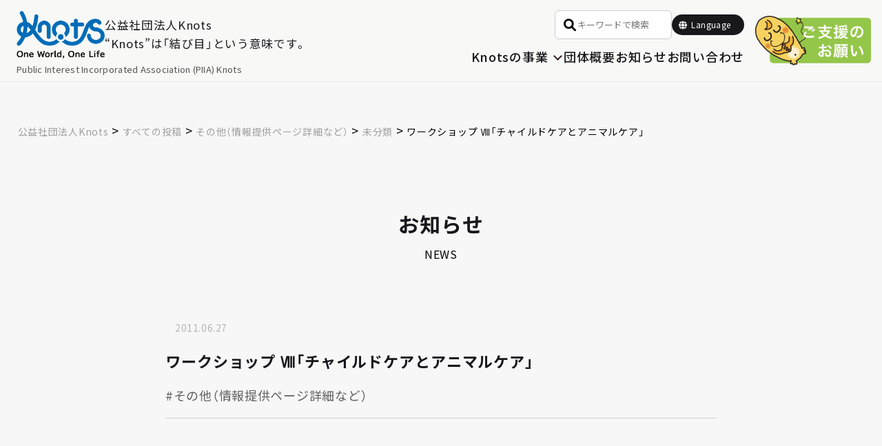

--- FILE ---
content_type: text/html; charset=UTF-8
request_url: https://knots.or.jp/2011/06/ws8-2009/
body_size: 20315
content:
<!DOCTYPE html>


<head>
    <meta charset="UTF-8" />
    <meta name="viewport" content="width=device-width" />
    <html lang="ja">
    <link rel="shortcut icon" href="http://knots.or.jp/images/favicon.ico">
    <link rel="profile" href="http://gmpg.org/xfn/11" />
    <link rel="pingback" href="https://knots.or.jp/xmlrpc.php" />
    

    <!-- Google tag (gtag.js) -->
    <script async src="https://www.googletagmanager.com/gtag/js?id=G-6XZVQX1KG4"></script>
    <script>
        window.dataLayer = window.dataLayer || [];

        function gtag() {
            dataLayer.push(arguments);
        }
        gtag('js', new Date());

        gtag('config', 'G-6XZVQX1KG4');
    </script>

    	<style>img:is([sizes="auto" i], [sizes^="auto," i]) { contain-intrinsic-size: 3000px 1500px }</style>
	
		<!-- All in One SEO 4.8.4.1 - aioseo.com -->
		<title>ワークショップ Ⅷ「チャイルドケアとアニマルケア」 - 公益社団法人Knots</title>
	<meta name="description" content="座長メッセージ 柴内裕子氏 （公益社団法人日本動物病院福祉協会 顧問 / 赤坂動物病院 院長）" />
	<meta name="robots" content="max-image-preview:large" />
	<meta name="author" content="default"/>
	<link rel="canonical" href="https://knots.or.jp/2011/06/ws8-2009/" />
	<meta name="generator" content="All in One SEO (AIOSEO) 4.8.4.1" />
		<meta property="og:locale" content="ja_JP" />
		<meta property="og:site_name" content="公益社団法人Knots -" />
		<meta property="og:type" content="article" />
		<meta property="og:title" content="ワークショップ Ⅷ「チャイルドケアとアニマルケア」 - 公益社団法人Knots" />
		<meta property="og:description" content="座長メッセージ 柴内裕子氏 （公益社団法人日本動物病院福祉協会 顧問 / 赤坂動物病院 院長）" />
		<meta property="og:url" content="https://knots.or.jp/2011/06/ws8-2009/" />
		<meta property="article:published_time" content="2011-06-27T01:52:20+00:00" />
		<meta property="article:modified_time" content="2024-01-01T06:32:19+00:00" />
		<meta name="twitter:card" content="summary" />
		<meta name="twitter:title" content="ワークショップ Ⅷ「チャイルドケアとアニマルケア」 - 公益社団法人Knots" />
		<meta name="twitter:description" content="座長メッセージ 柴内裕子氏 （公益社団法人日本動物病院福祉協会 顧問 / 赤坂動物病院 院長）" />
		<script type="application/ld+json" class="aioseo-schema">
			{"@context":"https:\/\/schema.org","@graph":[{"@type":"BlogPosting","@id":"https:\/\/knots.or.jp\/2011\/06\/ws8-2009\/#blogposting","name":"\u30ef\u30fc\u30af\u30b7\u30e7\u30c3\u30d7 \u2167\u300c\u30c1\u30e3\u30a4\u30eb\u30c9\u30b1\u30a2\u3068\u30a2\u30cb\u30de\u30eb\u30b1\u30a2\u300d - \u516c\u76ca\u793e\u56e3\u6cd5\u4ebaKnots","headline":"\u30ef\u30fc\u30af\u30b7\u30e7\u30c3\u30d7 \u2167\u300c\u30c1\u30e3\u30a4\u30eb\u30c9\u30b1\u30a2\u3068\u30a2\u30cb\u30de\u30eb\u30b1\u30a2\u300d","author":{"@id":"https:\/\/knots.or.jp\/author\/default\/#author"},"publisher":{"@id":"https:\/\/knots.or.jp\/#organization"},"image":{"@type":"ImageObject","url":"[surl]\/wp-content\/images\/2011\/06\/shibanai1-150x150.jpg","@id":"https:\/\/knots.or.jp\/2011\/06\/ws8-2009\/#articleImage"},"datePublished":"2011-06-27T10:52:20+09:00","dateModified":"2024-01-01T15:32:19+09:00","inLanguage":"ja","mainEntityOfPage":{"@id":"https:\/\/knots.or.jp\/2011\/06\/ws8-2009\/#webpage"},"isPartOf":{"@id":"https:\/\/knots.or.jp\/2011\/06\/ws8-2009\/#webpage"},"articleSection":"\u672a\u5206\u985e, \u305d\u306e\u4ed6\uff08\u60c5\u5831\u63d0\u4f9b\u30da\u30fc\u30b8\u8a73\u7d30\u306a\u3069\uff09"},{"@type":"BreadcrumbList","@id":"https:\/\/knots.or.jp\/2011\/06\/ws8-2009\/#breadcrumblist","itemListElement":[{"@type":"ListItem","@id":"https:\/\/knots.or.jp#listItem","position":1,"name":"\u30db\u30fc\u30e0","item":"https:\/\/knots.or.jp","nextItem":{"@type":"ListItem","@id":"https:\/\/knots.or.jp\/all\/#listItem","name":"\u3059\u3079\u3066\u306e\u6295\u7a3f"}},{"@type":"ListItem","@id":"https:\/\/knots.or.jp\/all\/#listItem","position":2,"name":"\u3059\u3079\u3066\u306e\u6295\u7a3f","item":"https:\/\/knots.or.jp\/all\/","nextItem":{"@type":"ListItem","@id":"https:\/\/knots.or.jp\/all\/others\/#listItem","name":"\u305d\u306e\u4ed6\uff08\u60c5\u5831\u63d0\u4f9b\u30da\u30fc\u30b8\u8a73\u7d30\u306a\u3069\uff09"},"previousItem":{"@type":"ListItem","@id":"https:\/\/knots.or.jp#listItem","name":"\u30db\u30fc\u30e0"}},{"@type":"ListItem","@id":"https:\/\/knots.or.jp\/all\/others\/#listItem","position":3,"name":"\u305d\u306e\u4ed6\uff08\u60c5\u5831\u63d0\u4f9b\u30da\u30fc\u30b8\u8a73\u7d30\u306a\u3069\uff09","item":"https:\/\/knots.or.jp\/all\/others\/","nextItem":{"@type":"ListItem","@id":"https:\/\/knots.or.jp\/all\/others\/unclassified\/#listItem","name":"\u672a\u5206\u985e"},"previousItem":{"@type":"ListItem","@id":"https:\/\/knots.or.jp\/all\/#listItem","name":"\u3059\u3079\u3066\u306e\u6295\u7a3f"}},{"@type":"ListItem","@id":"https:\/\/knots.or.jp\/all\/others\/unclassified\/#listItem","position":4,"name":"\u672a\u5206\u985e","item":"https:\/\/knots.or.jp\/all\/others\/unclassified\/","nextItem":{"@type":"ListItem","@id":"https:\/\/knots.or.jp\/2011\/06\/ws8-2009\/#listItem","name":"\u30ef\u30fc\u30af\u30b7\u30e7\u30c3\u30d7 \u2167\u300c\u30c1\u30e3\u30a4\u30eb\u30c9\u30b1\u30a2\u3068\u30a2\u30cb\u30de\u30eb\u30b1\u30a2\u300d"},"previousItem":{"@type":"ListItem","@id":"https:\/\/knots.or.jp\/all\/others\/#listItem","name":"\u305d\u306e\u4ed6\uff08\u60c5\u5831\u63d0\u4f9b\u30da\u30fc\u30b8\u8a73\u7d30\u306a\u3069\uff09"}},{"@type":"ListItem","@id":"https:\/\/knots.or.jp\/2011\/06\/ws8-2009\/#listItem","position":5,"name":"\u30ef\u30fc\u30af\u30b7\u30e7\u30c3\u30d7 \u2167\u300c\u30c1\u30e3\u30a4\u30eb\u30c9\u30b1\u30a2\u3068\u30a2\u30cb\u30de\u30eb\u30b1\u30a2\u300d","previousItem":{"@type":"ListItem","@id":"https:\/\/knots.or.jp\/all\/others\/unclassified\/#listItem","name":"\u672a\u5206\u985e"}}]},{"@type":"Organization","@id":"https:\/\/knots.or.jp\/#organization","name":"\u516c\u76ca\u793e\u56e3\u6cd5\u4ebaKnots","url":"https:\/\/knots.or.jp\/"},{"@type":"Person","@id":"https:\/\/knots.or.jp\/author\/default\/#author","url":"https:\/\/knots.or.jp\/author\/default\/","name":"default","image":{"@type":"ImageObject","@id":"https:\/\/knots.or.jp\/2011\/06\/ws8-2009\/#authorImage","url":"https:\/\/secure.gravatar.com\/avatar\/49db9bdec2be4ceab37d4d0d145b7348fd990029eb4e591a1beae3cf9221355e?s=96&d=mm&r=g","width":96,"height":96,"caption":"default"}},{"@type":"WebPage","@id":"https:\/\/knots.or.jp\/2011\/06\/ws8-2009\/#webpage","url":"https:\/\/knots.or.jp\/2011\/06\/ws8-2009\/","name":"\u30ef\u30fc\u30af\u30b7\u30e7\u30c3\u30d7 \u2167\u300c\u30c1\u30e3\u30a4\u30eb\u30c9\u30b1\u30a2\u3068\u30a2\u30cb\u30de\u30eb\u30b1\u30a2\u300d - \u516c\u76ca\u793e\u56e3\u6cd5\u4ebaKnots","description":"\u5ea7\u9577\u30e1\u30c3\u30bb\u30fc\u30b8 \u67f4\u5185\u88d5\u5b50\u6c0f \uff08\u516c\u76ca\u793e\u56e3\u6cd5\u4eba\u65e5\u672c\u52d5\u7269\u75c5\u9662\u798f\u7949\u5354\u4f1a \u9867\u554f \/ \u8d64\u5742\u52d5\u7269\u75c5\u9662 \u9662\u9577\uff09","inLanguage":"ja","isPartOf":{"@id":"https:\/\/knots.or.jp\/#website"},"breadcrumb":{"@id":"https:\/\/knots.or.jp\/2011\/06\/ws8-2009\/#breadcrumblist"},"author":{"@id":"https:\/\/knots.or.jp\/author\/default\/#author"},"creator":{"@id":"https:\/\/knots.or.jp\/author\/default\/#author"},"datePublished":"2011-06-27T10:52:20+09:00","dateModified":"2024-01-01T15:32:19+09:00"},{"@type":"WebSite","@id":"https:\/\/knots.or.jp\/#website","url":"https:\/\/knots.or.jp\/","name":"\u516c\u76ca\u793e\u56e3\u6cd5\u4ebaKnots","inLanguage":"ja","publisher":{"@id":"https:\/\/knots.or.jp\/#organization"}}]}
		</script>
		<!-- All in One SEO -->

<link rel="alternate" type="application/rss+xml" title="公益社団法人Knots &raquo; フィード" href="https://knots.or.jp/feed/" />
<link rel="alternate" type="application/rss+xml" title="公益社団法人Knots &raquo; コメントフィード" href="https://knots.or.jp/comments/feed/" />
<script type="text/javascript">
/* <![CDATA[ */
window._wpemojiSettings = {"baseUrl":"https:\/\/s.w.org\/images\/core\/emoji\/16.0.1\/72x72\/","ext":".png","svgUrl":"https:\/\/s.w.org\/images\/core\/emoji\/16.0.1\/svg\/","svgExt":".svg","source":{"concatemoji":"https:\/\/knots.or.jp\/wp-includes\/js\/wp-emoji-release.min.js?ver=6.8.3"}};
/*! This file is auto-generated */
!function(s,n){var o,i,e;function c(e){try{var t={supportTests:e,timestamp:(new Date).valueOf()};sessionStorage.setItem(o,JSON.stringify(t))}catch(e){}}function p(e,t,n){e.clearRect(0,0,e.canvas.width,e.canvas.height),e.fillText(t,0,0);var t=new Uint32Array(e.getImageData(0,0,e.canvas.width,e.canvas.height).data),a=(e.clearRect(0,0,e.canvas.width,e.canvas.height),e.fillText(n,0,0),new Uint32Array(e.getImageData(0,0,e.canvas.width,e.canvas.height).data));return t.every(function(e,t){return e===a[t]})}function u(e,t){e.clearRect(0,0,e.canvas.width,e.canvas.height),e.fillText(t,0,0);for(var n=e.getImageData(16,16,1,1),a=0;a<n.data.length;a++)if(0!==n.data[a])return!1;return!0}function f(e,t,n,a){switch(t){case"flag":return n(e,"\ud83c\udff3\ufe0f\u200d\u26a7\ufe0f","\ud83c\udff3\ufe0f\u200b\u26a7\ufe0f")?!1:!n(e,"\ud83c\udde8\ud83c\uddf6","\ud83c\udde8\u200b\ud83c\uddf6")&&!n(e,"\ud83c\udff4\udb40\udc67\udb40\udc62\udb40\udc65\udb40\udc6e\udb40\udc67\udb40\udc7f","\ud83c\udff4\u200b\udb40\udc67\u200b\udb40\udc62\u200b\udb40\udc65\u200b\udb40\udc6e\u200b\udb40\udc67\u200b\udb40\udc7f");case"emoji":return!a(e,"\ud83e\udedf")}return!1}function g(e,t,n,a){var r="undefined"!=typeof WorkerGlobalScope&&self instanceof WorkerGlobalScope?new OffscreenCanvas(300,150):s.createElement("canvas"),o=r.getContext("2d",{willReadFrequently:!0}),i=(o.textBaseline="top",o.font="600 32px Arial",{});return e.forEach(function(e){i[e]=t(o,e,n,a)}),i}function t(e){var t=s.createElement("script");t.src=e,t.defer=!0,s.head.appendChild(t)}"undefined"!=typeof Promise&&(o="wpEmojiSettingsSupports",i=["flag","emoji"],n.supports={everything:!0,everythingExceptFlag:!0},e=new Promise(function(e){s.addEventListener("DOMContentLoaded",e,{once:!0})}),new Promise(function(t){var n=function(){try{var e=JSON.parse(sessionStorage.getItem(o));if("object"==typeof e&&"number"==typeof e.timestamp&&(new Date).valueOf()<e.timestamp+604800&&"object"==typeof e.supportTests)return e.supportTests}catch(e){}return null}();if(!n){if("undefined"!=typeof Worker&&"undefined"!=typeof OffscreenCanvas&&"undefined"!=typeof URL&&URL.createObjectURL&&"undefined"!=typeof Blob)try{var e="postMessage("+g.toString()+"("+[JSON.stringify(i),f.toString(),p.toString(),u.toString()].join(",")+"));",a=new Blob([e],{type:"text/javascript"}),r=new Worker(URL.createObjectURL(a),{name:"wpTestEmojiSupports"});return void(r.onmessage=function(e){c(n=e.data),r.terminate(),t(n)})}catch(e){}c(n=g(i,f,p,u))}t(n)}).then(function(e){for(var t in e)n.supports[t]=e[t],n.supports.everything=n.supports.everything&&n.supports[t],"flag"!==t&&(n.supports.everythingExceptFlag=n.supports.everythingExceptFlag&&n.supports[t]);n.supports.everythingExceptFlag=n.supports.everythingExceptFlag&&!n.supports.flag,n.DOMReady=!1,n.readyCallback=function(){n.DOMReady=!0}}).then(function(){return e}).then(function(){var e;n.supports.everything||(n.readyCallback(),(e=n.source||{}).concatemoji?t(e.concatemoji):e.wpemoji&&e.twemoji&&(t(e.twemoji),t(e.wpemoji)))}))}((window,document),window._wpemojiSettings);
/* ]]> */
</script>
<style id='wp-emoji-styles-inline-css' type='text/css'>

	img.wp-smiley, img.emoji {
		display: inline !important;
		border: none !important;
		box-shadow: none !important;
		height: 1em !important;
		width: 1em !important;
		margin: 0 0.07em !important;
		vertical-align: -0.1em !important;
		background: none !important;
		padding: 0 !important;
	}
</style>
<link rel='stylesheet' id='wp-block-library-css' href='https://knots.or.jp/wp-includes/css/dist/block-library/style.min.css?ver=6.8.3' type='text/css' media='all' />
<style id='wp-block-library-theme-inline-css' type='text/css'>
.wp-block-audio :where(figcaption){color:#555;font-size:13px;text-align:center}.is-dark-theme .wp-block-audio :where(figcaption){color:#ffffffa6}.wp-block-audio{margin:0 0 1em}.wp-block-code{border:1px solid #ccc;border-radius:4px;font-family:Menlo,Consolas,monaco,monospace;padding:.8em 1em}.wp-block-embed :where(figcaption){color:#555;font-size:13px;text-align:center}.is-dark-theme .wp-block-embed :where(figcaption){color:#ffffffa6}.wp-block-embed{margin:0 0 1em}.blocks-gallery-caption{color:#555;font-size:13px;text-align:center}.is-dark-theme .blocks-gallery-caption{color:#ffffffa6}:root :where(.wp-block-image figcaption){color:#555;font-size:13px;text-align:center}.is-dark-theme :root :where(.wp-block-image figcaption){color:#ffffffa6}.wp-block-image{margin:0 0 1em}.wp-block-pullquote{border-bottom:4px solid;border-top:4px solid;color:currentColor;margin-bottom:1.75em}.wp-block-pullquote cite,.wp-block-pullquote footer,.wp-block-pullquote__citation{color:currentColor;font-size:.8125em;font-style:normal;text-transform:uppercase}.wp-block-quote{border-left:.25em solid;margin:0 0 1.75em;padding-left:1em}.wp-block-quote cite,.wp-block-quote footer{color:currentColor;font-size:.8125em;font-style:normal;position:relative}.wp-block-quote:where(.has-text-align-right){border-left:none;border-right:.25em solid;padding-left:0;padding-right:1em}.wp-block-quote:where(.has-text-align-center){border:none;padding-left:0}.wp-block-quote.is-large,.wp-block-quote.is-style-large,.wp-block-quote:where(.is-style-plain){border:none}.wp-block-search .wp-block-search__label{font-weight:700}.wp-block-search__button{border:1px solid #ccc;padding:.375em .625em}:where(.wp-block-group.has-background){padding:1.25em 2.375em}.wp-block-separator.has-css-opacity{opacity:.4}.wp-block-separator{border:none;border-bottom:2px solid;margin-left:auto;margin-right:auto}.wp-block-separator.has-alpha-channel-opacity{opacity:1}.wp-block-separator:not(.is-style-wide):not(.is-style-dots){width:100px}.wp-block-separator.has-background:not(.is-style-dots){border-bottom:none;height:1px}.wp-block-separator.has-background:not(.is-style-wide):not(.is-style-dots){height:2px}.wp-block-table{margin:0 0 1em}.wp-block-table td,.wp-block-table th{word-break:normal}.wp-block-table :where(figcaption){color:#555;font-size:13px;text-align:center}.is-dark-theme .wp-block-table :where(figcaption){color:#ffffffa6}.wp-block-video :where(figcaption){color:#555;font-size:13px;text-align:center}.is-dark-theme .wp-block-video :where(figcaption){color:#ffffffa6}.wp-block-video{margin:0 0 1em}:root :where(.wp-block-template-part.has-background){margin-bottom:0;margin-top:0;padding:1.25em 2.375em}
</style>
<style id='classic-theme-styles-inline-css' type='text/css'>
/*! This file is auto-generated */
.wp-block-button__link{color:#fff;background-color:#32373c;border-radius:9999px;box-shadow:none;text-decoration:none;padding:calc(.667em + 2px) calc(1.333em + 2px);font-size:1.125em}.wp-block-file__button{background:#32373c;color:#fff;text-decoration:none}
</style>
<style id='global-styles-inline-css' type='text/css'>
:root{--wp--preset--aspect-ratio--square: 1;--wp--preset--aspect-ratio--4-3: 4/3;--wp--preset--aspect-ratio--3-4: 3/4;--wp--preset--aspect-ratio--3-2: 3/2;--wp--preset--aspect-ratio--2-3: 2/3;--wp--preset--aspect-ratio--16-9: 16/9;--wp--preset--aspect-ratio--9-16: 9/16;--wp--preset--color--black: #000000;--wp--preset--color--cyan-bluish-gray: #abb8c3;--wp--preset--color--white: #fff;--wp--preset--color--pale-pink: #f78da7;--wp--preset--color--vivid-red: #cf2e2e;--wp--preset--color--luminous-vivid-orange: #ff6900;--wp--preset--color--luminous-vivid-amber: #fcb900;--wp--preset--color--light-green-cyan: #7bdcb5;--wp--preset--color--vivid-green-cyan: #00d084;--wp--preset--color--pale-cyan-blue: #8ed1fc;--wp--preset--color--vivid-cyan-blue: #0693e3;--wp--preset--color--vivid-purple: #9b51e0;--wp--preset--color--blue: #21759b;--wp--preset--color--dark-gray: #444;--wp--preset--color--medium-gray: #9f9f9f;--wp--preset--color--light-gray: #e6e6e6;--wp--preset--gradient--vivid-cyan-blue-to-vivid-purple: linear-gradient(135deg,rgba(6,147,227,1) 0%,rgb(155,81,224) 100%);--wp--preset--gradient--light-green-cyan-to-vivid-green-cyan: linear-gradient(135deg,rgb(122,220,180) 0%,rgb(0,208,130) 100%);--wp--preset--gradient--luminous-vivid-amber-to-luminous-vivid-orange: linear-gradient(135deg,rgba(252,185,0,1) 0%,rgba(255,105,0,1) 100%);--wp--preset--gradient--luminous-vivid-orange-to-vivid-red: linear-gradient(135deg,rgba(255,105,0,1) 0%,rgb(207,46,46) 100%);--wp--preset--gradient--very-light-gray-to-cyan-bluish-gray: linear-gradient(135deg,rgb(238,238,238) 0%,rgb(169,184,195) 100%);--wp--preset--gradient--cool-to-warm-spectrum: linear-gradient(135deg,rgb(74,234,220) 0%,rgb(151,120,209) 20%,rgb(207,42,186) 40%,rgb(238,44,130) 60%,rgb(251,105,98) 80%,rgb(254,248,76) 100%);--wp--preset--gradient--blush-light-purple: linear-gradient(135deg,rgb(255,206,236) 0%,rgb(152,150,240) 100%);--wp--preset--gradient--blush-bordeaux: linear-gradient(135deg,rgb(254,205,165) 0%,rgb(254,45,45) 50%,rgb(107,0,62) 100%);--wp--preset--gradient--luminous-dusk: linear-gradient(135deg,rgb(255,203,112) 0%,rgb(199,81,192) 50%,rgb(65,88,208) 100%);--wp--preset--gradient--pale-ocean: linear-gradient(135deg,rgb(255,245,203) 0%,rgb(182,227,212) 50%,rgb(51,167,181) 100%);--wp--preset--gradient--electric-grass: linear-gradient(135deg,rgb(202,248,128) 0%,rgb(113,206,126) 100%);--wp--preset--gradient--midnight: linear-gradient(135deg,rgb(2,3,129) 0%,rgb(40,116,252) 100%);--wp--preset--font-size--small: 13px;--wp--preset--font-size--medium: 20px;--wp--preset--font-size--large: 36px;--wp--preset--font-size--x-large: 42px;--wp--preset--spacing--20: 0.44rem;--wp--preset--spacing--30: 0.67rem;--wp--preset--spacing--40: 1rem;--wp--preset--spacing--50: 1.5rem;--wp--preset--spacing--60: 2.25rem;--wp--preset--spacing--70: 3.38rem;--wp--preset--spacing--80: 5.06rem;--wp--preset--shadow--natural: 6px 6px 9px rgba(0, 0, 0, 0.2);--wp--preset--shadow--deep: 12px 12px 50px rgba(0, 0, 0, 0.4);--wp--preset--shadow--sharp: 6px 6px 0px rgba(0, 0, 0, 0.2);--wp--preset--shadow--outlined: 6px 6px 0px -3px rgba(255, 255, 255, 1), 6px 6px rgba(0, 0, 0, 1);--wp--preset--shadow--crisp: 6px 6px 0px rgba(0, 0, 0, 1);}:where(.is-layout-flex){gap: 0.5em;}:where(.is-layout-grid){gap: 0.5em;}body .is-layout-flex{display: flex;}.is-layout-flex{flex-wrap: wrap;align-items: center;}.is-layout-flex > :is(*, div){margin: 0;}body .is-layout-grid{display: grid;}.is-layout-grid > :is(*, div){margin: 0;}:where(.wp-block-columns.is-layout-flex){gap: 2em;}:where(.wp-block-columns.is-layout-grid){gap: 2em;}:where(.wp-block-post-template.is-layout-flex){gap: 1.25em;}:where(.wp-block-post-template.is-layout-grid){gap: 1.25em;}.has-black-color{color: var(--wp--preset--color--black) !important;}.has-cyan-bluish-gray-color{color: var(--wp--preset--color--cyan-bluish-gray) !important;}.has-white-color{color: var(--wp--preset--color--white) !important;}.has-pale-pink-color{color: var(--wp--preset--color--pale-pink) !important;}.has-vivid-red-color{color: var(--wp--preset--color--vivid-red) !important;}.has-luminous-vivid-orange-color{color: var(--wp--preset--color--luminous-vivid-orange) !important;}.has-luminous-vivid-amber-color{color: var(--wp--preset--color--luminous-vivid-amber) !important;}.has-light-green-cyan-color{color: var(--wp--preset--color--light-green-cyan) !important;}.has-vivid-green-cyan-color{color: var(--wp--preset--color--vivid-green-cyan) !important;}.has-pale-cyan-blue-color{color: var(--wp--preset--color--pale-cyan-blue) !important;}.has-vivid-cyan-blue-color{color: var(--wp--preset--color--vivid-cyan-blue) !important;}.has-vivid-purple-color{color: var(--wp--preset--color--vivid-purple) !important;}.has-black-background-color{background-color: var(--wp--preset--color--black) !important;}.has-cyan-bluish-gray-background-color{background-color: var(--wp--preset--color--cyan-bluish-gray) !important;}.has-white-background-color{background-color: var(--wp--preset--color--white) !important;}.has-pale-pink-background-color{background-color: var(--wp--preset--color--pale-pink) !important;}.has-vivid-red-background-color{background-color: var(--wp--preset--color--vivid-red) !important;}.has-luminous-vivid-orange-background-color{background-color: var(--wp--preset--color--luminous-vivid-orange) !important;}.has-luminous-vivid-amber-background-color{background-color: var(--wp--preset--color--luminous-vivid-amber) !important;}.has-light-green-cyan-background-color{background-color: var(--wp--preset--color--light-green-cyan) !important;}.has-vivid-green-cyan-background-color{background-color: var(--wp--preset--color--vivid-green-cyan) !important;}.has-pale-cyan-blue-background-color{background-color: var(--wp--preset--color--pale-cyan-blue) !important;}.has-vivid-cyan-blue-background-color{background-color: var(--wp--preset--color--vivid-cyan-blue) !important;}.has-vivid-purple-background-color{background-color: var(--wp--preset--color--vivid-purple) !important;}.has-black-border-color{border-color: var(--wp--preset--color--black) !important;}.has-cyan-bluish-gray-border-color{border-color: var(--wp--preset--color--cyan-bluish-gray) !important;}.has-white-border-color{border-color: var(--wp--preset--color--white) !important;}.has-pale-pink-border-color{border-color: var(--wp--preset--color--pale-pink) !important;}.has-vivid-red-border-color{border-color: var(--wp--preset--color--vivid-red) !important;}.has-luminous-vivid-orange-border-color{border-color: var(--wp--preset--color--luminous-vivid-orange) !important;}.has-luminous-vivid-amber-border-color{border-color: var(--wp--preset--color--luminous-vivid-amber) !important;}.has-light-green-cyan-border-color{border-color: var(--wp--preset--color--light-green-cyan) !important;}.has-vivid-green-cyan-border-color{border-color: var(--wp--preset--color--vivid-green-cyan) !important;}.has-pale-cyan-blue-border-color{border-color: var(--wp--preset--color--pale-cyan-blue) !important;}.has-vivid-cyan-blue-border-color{border-color: var(--wp--preset--color--vivid-cyan-blue) !important;}.has-vivid-purple-border-color{border-color: var(--wp--preset--color--vivid-purple) !important;}.has-vivid-cyan-blue-to-vivid-purple-gradient-background{background: var(--wp--preset--gradient--vivid-cyan-blue-to-vivid-purple) !important;}.has-light-green-cyan-to-vivid-green-cyan-gradient-background{background: var(--wp--preset--gradient--light-green-cyan-to-vivid-green-cyan) !important;}.has-luminous-vivid-amber-to-luminous-vivid-orange-gradient-background{background: var(--wp--preset--gradient--luminous-vivid-amber-to-luminous-vivid-orange) !important;}.has-luminous-vivid-orange-to-vivid-red-gradient-background{background: var(--wp--preset--gradient--luminous-vivid-orange-to-vivid-red) !important;}.has-very-light-gray-to-cyan-bluish-gray-gradient-background{background: var(--wp--preset--gradient--very-light-gray-to-cyan-bluish-gray) !important;}.has-cool-to-warm-spectrum-gradient-background{background: var(--wp--preset--gradient--cool-to-warm-spectrum) !important;}.has-blush-light-purple-gradient-background{background: var(--wp--preset--gradient--blush-light-purple) !important;}.has-blush-bordeaux-gradient-background{background: var(--wp--preset--gradient--blush-bordeaux) !important;}.has-luminous-dusk-gradient-background{background: var(--wp--preset--gradient--luminous-dusk) !important;}.has-pale-ocean-gradient-background{background: var(--wp--preset--gradient--pale-ocean) !important;}.has-electric-grass-gradient-background{background: var(--wp--preset--gradient--electric-grass) !important;}.has-midnight-gradient-background{background: var(--wp--preset--gradient--midnight) !important;}.has-small-font-size{font-size: var(--wp--preset--font-size--small) !important;}.has-medium-font-size{font-size: var(--wp--preset--font-size--medium) !important;}.has-large-font-size{font-size: var(--wp--preset--font-size--large) !important;}.has-x-large-font-size{font-size: var(--wp--preset--font-size--x-large) !important;}
:where(.wp-block-post-template.is-layout-flex){gap: 1.25em;}:where(.wp-block-post-template.is-layout-grid){gap: 1.25em;}
:where(.wp-block-columns.is-layout-flex){gap: 2em;}:where(.wp-block-columns.is-layout-grid){gap: 2em;}
:root :where(.wp-block-pullquote){font-size: 1.5em;line-height: 1.6;}
</style>
<link rel='stylesheet' id='contact-form-7-css' href='https://knots.or.jp/wp-content/plugins/contact-form-7/includes/css/styles.css?ver=6.1' type='text/css' media='all' />
<link rel='stylesheet' id='twentytwelve-fonts-css' href='https://knots.or.jp/wp-content/themes/twentytwelve/fonts/font-open-sans.css?ver=20230328' type='text/css' media='all' />
<link rel='stylesheet' id='twentytwelve-style-css' href='https://knots.or.jp/wp-content/themes/knots2022/style.css?ver=20250415' type='text/css' media='all' />
<link rel='stylesheet' id='twentytwelve-block-style-css' href='https://knots.or.jp/wp-content/themes/twentytwelve/css/blocks.css?ver=20240812' type='text/css' media='all' />
<!--[if lt IE 9]>
<link rel='stylesheet' id='twentytwelve-ie-css' href='https://knots.or.jp/wp-content/themes/twentytwelve/css/ie.css?ver=20240722' type='text/css' media='all' />
<![endif]-->
<style id='akismet-widget-style-inline-css' type='text/css'>

			.a-stats {
				--akismet-color-mid-green: #357b49;
				--akismet-color-white: #fff;
				--akismet-color-light-grey: #f6f7f7;

				max-width: 350px;
				width: auto;
			}

			.a-stats * {
				all: unset;
				box-sizing: border-box;
			}

			.a-stats strong {
				font-weight: 600;
			}

			.a-stats a.a-stats__link,
			.a-stats a.a-stats__link:visited,
			.a-stats a.a-stats__link:active {
				background: var(--akismet-color-mid-green);
				border: none;
				box-shadow: none;
				border-radius: 8px;
				color: var(--akismet-color-white);
				cursor: pointer;
				display: block;
				font-family: -apple-system, BlinkMacSystemFont, 'Segoe UI', 'Roboto', 'Oxygen-Sans', 'Ubuntu', 'Cantarell', 'Helvetica Neue', sans-serif;
				font-weight: 500;
				padding: 12px;
				text-align: center;
				text-decoration: none;
				transition: all 0.2s ease;
			}

			/* Extra specificity to deal with TwentyTwentyOne focus style */
			.widget .a-stats a.a-stats__link:focus {
				background: var(--akismet-color-mid-green);
				color: var(--akismet-color-white);
				text-decoration: none;
			}

			.a-stats a.a-stats__link:hover {
				filter: brightness(110%);
				box-shadow: 0 4px 12px rgba(0, 0, 0, 0.06), 0 0 2px rgba(0, 0, 0, 0.16);
			}

			.a-stats .count {
				color: var(--akismet-color-white);
				display: block;
				font-size: 1.5em;
				line-height: 1.4;
				padding: 0 13px;
				white-space: nowrap;
			}
		
</style>
<script type="text/javascript" src="https://knots.or.jp/wp-includes/js/jquery/jquery.min.js?ver=3.7.1" id="jquery-core-js"></script>
<script type="text/javascript" src="https://knots.or.jp/wp-includes/js/jquery/jquery-migrate.min.js?ver=3.4.1" id="jquery-migrate-js"></script>
<script type="text/javascript" src="https://knots.or.jp/wp-content/themes/twentytwelve/js/navigation.js?ver=20250303" id="twentytwelve-navigation-js" defer="defer" data-wp-strategy="defer"></script>
<link rel="https://api.w.org/" href="https://knots.or.jp/wp-json/" /><link rel="alternate" title="JSON" type="application/json" href="https://knots.or.jp/wp-json/wp/v2/posts/6776" /><link rel="EditURI" type="application/rsd+xml" title="RSD" href="https://knots.or.jp/xmlrpc.php?rsd" />
<meta name="generator" content="WordPress 6.8.3" />
<link rel='shortlink' href='https://knots.or.jp/?p=6776' />
<link rel="alternate" title="oEmbed (JSON)" type="application/json+oembed" href="https://knots.or.jp/wp-json/oembed/1.0/embed?url=https%3A%2F%2Fknots.or.jp%2F2011%2F06%2Fws8-2009%2F" />
<link rel="alternate" title="oEmbed (XML)" type="text/xml+oembed" href="https://knots.or.jp/wp-json/oembed/1.0/embed?url=https%3A%2F%2Fknots.or.jp%2F2011%2F06%2Fws8-2009%2F&#038;format=xml" />
<style type="text/css">.recentcomments a{display:inline !important;padding:0 !important;margin:0 !important;}</style><link rel="icon" href="https://knots.or.jp/wp-content/uploads/2022/06/cropped-knots-favi-32x32.png" sizes="32x32" />
<link rel="icon" href="https://knots.or.jp/wp-content/uploads/2022/06/cropped-knots-favi-192x192.png" sizes="192x192" />
<link rel="apple-touch-icon" href="https://knots.or.jp/wp-content/uploads/2022/06/cropped-knots-favi-180x180.png" />
<meta name="msapplication-TileImage" content="https://knots.or.jp/wp-content/uploads/2022/06/cropped-knots-favi-270x270.png" />

    <link rel="stylesheet" type="text/css" href="https://knots.or.jp/wp-content/themes/knots2022/assets/css/origin.css" media="all" />
    <link rel="stylesheet" type="text/css" href="https://knots.or.jp/wp-content/themes/knots2022/assets/css/modalmenu.css" media="all" />
    <link rel="stylesheet" type="text/css" href="https://knots.or.jp/wp-content/themes/knots2022/assets/css/style2022.css" media="all" />
    <link rel="stylesheet" type="text/css" href="https://knots.or.jp/wp-content/themes/knots2022/assets/css/index.css" media="all" />
    <link rel="stylesheet" type="text/css" href="https://knots.or.jp/wp-content/themes/knots2022/assets/css/page.css" media="all" />



    <!-- googleフォント読み込み -->
    <link rel="preconnect" href="https://fonts.googleapis.com">
    <link rel="preconnect" href="https://fonts.gstatic.com" crossorigin>
    <link href="https://fonts.googleapis.com/css2?family=Noto+Sans+JP:wght@400;500;700&family=Poppins:wght@400;500;600&display=swap" rel="stylesheet">
    <!-- YakuhanJP -->
    <link rel="stylesheet" href="https://cdn.jsdelivr.net/npm/yakuhanjp@3.4.1/dist/css/yakuhanjp.min.css">

    <!-- fontawesome -->
    <link rel="stylesheet" type="text/css" href="https://cdnjs.cloudflare.com/ajax/libs/font-awesome/6.0.0/css/all.min.css" />
    <!-- lightbox2 -->
    <link rel="stylesheet" type="text/css" href="https://cdnjs.cloudflare.com/ajax/libs/lightbox2/2.11.3/css/lightbox.min.css" />




        
</head>

<body class="wp-singular post-template-default single single-post postid-6776 single-format-standard wp-embed-responsive wp-theme-twentytwelve wp-child-theme-knots2022 custom-font-enabled">



    <!-- <div id="page" class="hfeed site">
	<header id="masthead" class="site-header" role="banner">
	</header>

	<div id="main" class="wrapper"> -->

    <div id="main">


        <div class="indexLoading"></div>




        <header>
            <div id="header">
                <div class="headerContainer">
                    <div class="header_inner fl">
                        <div class="header_inner_L">
                            <div class="logoBlock pfl">
                                <div class="logo">
                                    <a href="https://knots.or.jp/">
                                        <img src="https://knots.or.jp/wp-content/themes/knots2022/assets/images/knots_logo.png">
                                    </a>
                                </div><!-- /.logo -->
                                <div class="logoCopy">
                                    <h1>公益社団法人Knots<br class="pc-only">
                                        <span>“Knots”は「結び目」という意味です。</span></h1>
                                </div><!-- /.logoCopy -->
                            </div><!-- /.logoBlock -->
                            <p class="headEngSub">Public Interest Incorporated Association (PIIA) Knots</p>
                        </div><!-- /.header_inner_L -->
                        <div class="header_inner_R fl">
                            <div class="headerRightBlock pfl">
                                <div class="naviBlock pfl">
                                    <div>
                                        <div class="headNaviTop pfl">
                                            <div class="search-wrapper">
    <i class="fa-solid fa-magnifying-glass"></i>
    <form role="search" method="get" id="searchform" class="searchform" action="https://knots.or.jp/">
        <div>
            <label class="screen-reader-text" for="s"></label>
            <input type="text" value="" name="s" id="s" placeholder="キーワードで検索"/>
        </div>
    </form>
</div><!-- /.search-wrapper -->                                            <div class="headLang">
                                                <i class="fa-solid fa-globe"></i>Language
                                                <div id="google_translate_element"></div>
                                                <script type="text/javascript">
                                                    function googleTranslateElementInit() {
                                                        new google.translate.TranslateElement({
                                                            pageLanguage: 'ja',
                                                            includedLanguages: 'de,en,fr,it,ja,ko,pt,ru,sw,zh-CN,zh-TW',
                                                            layout: google.translate.TranslateElement.InlineLayout
                                                                .SIMPLE,
                                                            autoDisplay: false
                                                        }, 'google_translate_element');
                                                    }
                                                </script>
                                                <script type="text/javascript" src="//translate.google.com/translate_a/element.js?cb=googleTranslateElementInit">
                                                </script>
                                            </div>
                                        </div><!-- /.headNaviTop -->
                                        <div class="headNaviBottom">
                                            <nav>
                                                <ul class="pfl">
                                                    <li class="sp-only"><a href="https://knots.or.jp/">トップ</a>
                                                    </li>
                                                    <li class="has-child" id="haschild"><a href="https://knots.or.jp/project/"><span>Knotsの事業</span></a>
                                                        <ul>
                                                            <div>
                                                                <div class="naviProjectTop sp-only"><a href="https://knots.or.jp/project/">事業トップ</a></div>
                                                            </div>
                                                            <div class="naviChildList grid">
                                                                                                                                                                                                            <div>
                                                                            
                                                                            <div class="topBusinessCat project_sdgs"> SDGs関連事業</div>
                                                                            <div>
                                                                                                                                                                    <li><a href="https://knots.or.jp/project/sdgs/">SDGs推進事業 —One World, One Life—</a>
                                                                                    </li>
                                                                                                                                                                    <li><a href="https://knots.or.jp/project/jiritsu-shien/">障害者自立支援事業</a>
                                                                                    </li>
                                                                                                                                                                                                                                            </div>
                                                                        </div>
                                                                                                                                            <div>
                                                                            
                                                                            <div class="topBusinessCat project_edu"> 教育・啓発・研究関連事業</div>
                                                                            <div>
                                                                                                                                                                    <li><a href="https://knots.or.jp/project/eol/">奈良県「いのちの教育展開事業」連携協定事業</a>
                                                                                    </li>
                                                                                                                                                                    <li><a href="https://knots.or.jp/project/edu_share/">教育ツール共有事業</a>
                                                                                    </li>
                                                                                                                                                                    <li><a href="https://knots.or.jp/project/symposium-3/">人と動物の共生およびSDGs推進のシンポジウム</a>
                                                                                    </li>
                                                                                                                                                                    <li><a href="https://knots.or.jp/project/icac/">ICAC KOBE（神戸 全ての生き物のケアを考える国際会議）</a>
                                                                                    </li>
                                                                                                                                                                    <li><a href="https://knots.or.jp/project/information/">情報提供事業</a>
                                                                                    </li>
                                                                                                                                                                    <li><a href="https://knots.or.jp/project/consulting-2/">コンサルティング事業</a>
                                                                                    </li>
                                                                                                                                                                                                                                                    <li><a href="https://knots.or.jp/proceedings.html/">記録集</a></li>
                                                                                                                                                            </div>
                                                                        </div>
                                                                                                                                            <div>
                                                                            
                                                                            <div class="topBusinessCat project_sym"> 人と動物の共生関連事業</div>
                                                                            <div>
                                                                                                                                                                    <li><a href="https://knots.or.jp/project/festival/">りぶ・らぶ・あにまるずフェスティバル</a>
                                                                                    </li>
                                                                                                                                                                    <li><a href="https://knots.or.jp/project/dog_festa/">ドッグラン事業</a>
                                                                                    </li>
                                                                                                                                                                    <li><a href="https://knots.or.jp/project/zutto/">ずっと一緒に居ようよプロジェクト</a>
                                                                                    </li>
                                                                                                                                                                    <li><a href="https://knots.or.jp/project/wildlife/">野生動物有効活用推進事業</a>
                                                                                    </li>
                                                                                                                                                                                                                                            </div>
                                                                        </div>
                                                                                                                                                                                                </div>
                                                        </ul>
                                                    </li>
                                                    <li><a href="https://knots.or.jp/about.html">団体概要</a></li>
                                                    <li><a href="https://knots.or.jp/all/">お知らせ</a></li>
                                                    <li><a href="https://knots.or.jp/contact_form.html">お問い合わせ</a>
                                                    </li>
                                                </ul>
                                            </nav>
                                        </div><!-- /.headNaviBottom -->
                                    </div>
                                </div><!-- /.naviBlock -->
                                <!--
                                    <div class="donationBtn fl">
                                    <a href="https://knots.or.jp/donation.html" class="fl"><span><span>ご支援の</span><span>お願い</span></span></a>
                                </div>
                                 -->
                                <div class="donationBtn2">
                                    <a href="https://knots.or.jp/donation.html">
                                        <img src="https://knots.or.jp/wp-content/themes/knots2022/assets/images/knots-dona-btn.png" alt="ご支援のお願い">
                                    </a>
                                </div>
                                <style>
                                    .donationBtn2 {
                                        display: flex;
                                        justify-content: center;
                                        align-items: center;
                                        padding: 0 16px;
                                        max-width: 200px;
                                    }

                                    .donationBtn2 img {
                                        width: 170px;
                                    }
                                </style>
                            </div><!-- /.headerRightBlock -->
                        </div><!-- /.header_innrer_R -->
                    </div>
                </div><!-- /.headerContainer -->
            </div><!-- /#header -->
            <div class="burger-btn" id="js-hamburger">
                <span class="bar bar_top"></span>
                <span class="bar bar_mid"></span>
                <span class="bar bar_bottom"></span>
            </div>
            <div class="black_bg" id="js-black-bg"></div>

        </header>

        <div id="mainContent">


             <div id="inner-content">
    		<div id="newsPage" class="pastNewsPage">
    <div class="breadcrumbs"><span property="itemListElement" typeof="ListItem"><a property="item" typeof="WebPage" title="公益社団法人Knotsへ移動する" href="https://knots.or.jp" class="home" ><span property="name">公益社団法人Knots</span></a><meta property="position" content="1"></span> &gt; <span property="itemListElement" typeof="ListItem"><a property="item" typeof="WebPage" title="Go to the すべての投稿 カテゴリー archives." href="https://knots.or.jp/all/" class="taxonomy category" ><span property="name">すべての投稿</span></a><meta property="position" content="2"></span> &gt; <span property="itemListElement" typeof="ListItem"><a property="item" typeof="WebPage" title="Go to the その他（情報提供ページ詳細など） カテゴリー archives." href="https://knots.or.jp/all/others/" class="taxonomy category" ><span property="name">その他（情報提供ページ詳細など）</span></a><meta property="position" content="3"></span> &gt; <span property="itemListElement" typeof="ListItem"><a property="item" typeof="WebPage" title="Go to the 未分類 カテゴリー archives." href="https://knots.or.jp/all/others/unclassified/" class="taxonomy category" ><span property="name">未分類</span></a><meta property="position" content="4"></span> &gt; <span property="itemListElement" typeof="ListItem"><span property="name" class="post post-post current-item">ワークショップ Ⅷ「チャイルドケアとアニマルケア」</span><meta property="url" content="https://knots.or.jp/2011/06/ws8-2009/"><meta property="position" content="5"></span></div>    <div id="pageTit">
        <h1>お知らせ</h1>
        <span>NEWS</span>
    </div><!-- /#pageTit -->

    <div id="singlePage">
        <div class="pad">
            <div class="singleContainer wrap wrap800">
                <div class="singleTit">
                    <h2>
                                                                                                                                                        <span>2011.06.27 </span>
                    </h2>
                    <h1>ワークショップ Ⅷ「チャイルドケアとアニマルケア」</h1>
                    <ul class="fl">
                                                                                                                                        <li><a href="https://knots.or.jp/all/others/">#その他（情報提供ページ詳細など）</a></li>                                                                        </ul>
                </div><!-- /.singleTit -->
                <div class="newsSingleContent">
                                                                        <div class="singleContentBlock">
                                                                                            </div><!-- /.singleContentBlock -->
                                    </div><!-- /.newsSingleContent -->
            </div><!-- /.singleContainer -->
        </div><!-- /.pad -->
    </div><!-- /#singlePage -->



    <div id="oldContent">
        <div class="wrap wrap900">
            
<article id="post-6776" class="post-6776 post type-post status-publish format-standard hentry category-unclassified category-others">
        <header class="entry-header">
                        <h1 class="entry-title"></h1>
                    </header><!-- .entry-header -->

        <div class="entry-content">
        <p>&nbsp;</p>
<p style="text-align: center;"><span style="text-decoration: underline;"><span style="color: #008000;">座長メッセージ</span></span></p>
<p><img decoding="async" class="aligncenter size-thumbnail wp-image-6602" title="shibanai" src="https://knots.or.jp/wp-content/images/2011/06/shibanai1-150x150.jpg" alt="" width="120" height="120" /></p>
<p style="text-align: center;">柴内裕子氏<br />
（公益社団法人日本動物病院福祉協会 顧問 / 赤坂動物病院　院長）<br />
<a href="https://knots.or.jp/2011/06/profile2009/#shibanai"><img decoding="async" class="aligncenter size-full wp-image-6772" title="profile_button1s" src="https://knots.or.jp/wp-content/images/2011/06/profile_button1s4.gif" alt="" width="75" height="24" /></a></p>
<p>　アニマルセラピーという言葉が社会に浸透し、様々なところで耳にするようになりました。動物が人間にもたらす社会的、精神的、生理・身体機能的効果について注目が集まり、福祉や医療、教育の現場で需要が高まっています。<br />
公益社団法人日本動物病院福祉協会は、公益目的事業として、アニマルセラピー（CAPPボランティア活動＝Companion Animal Partnership Program）推進のための事業を行っています。本会では、この活動をその目的により次の3つに大別しています。</p>
<p>・動物介在活動（AAA／Animal Assisted Activity）<br />
動物とふれあうことによる情緒的な安定、レクリエーション、QOLの向上等を主な目的としたふれあい活動。一般的にアニマルセラピーと呼ばれる活動の多くはこのタイプです</p>
<p>・動物介在療法（AAT／Animal Assisted Therapy）<br />
人間の医療の現場で、専門的な治療行為として行われる動物を介在させた補助療法。医療従事者の主導で実施します。精神的、身体的、社会的機能の向上など、治療を受ける人に合わせた治療目標を設定し、適切な動物とボランティア（ハンドラー）を選択、治療後は治療効果の評価を行います。</p>
<p>・動物介在教育（AAE／Animal Assisted Education）<br />
小学校等に動物とともに訪問し、動物との正しいふれあい方や命の大切さを子どもたちに学んでもらうための活動。生活科や総合学習などのプログラムとして取り入れる学校も徐々に増えています。</p>
<p>このワークショップでは、JAHAで行っている上記３つのCAPP活動の現場で活躍している、ボランティアとセラピー犬によるデモンストレーションを行います。<br />
ご覧頂いた皆様に、活動の良き理解者となって支援していただけることを願っています。</p>
<p><span style="color: #3366ff;"><span style="font-size: small;">第I部<br />
<a name="nakagawa"></a>「子どもたちに、意義ある動物体験を与えたるために」<img decoding="async" class="alignright size-thumbnail wp-image-6777" title="nakagawa_200" src="https://knots.or.jp/wp-content/images/2011/06/nakagawa_200-150x150.jpg" alt="" width="120" height="120" /><br />
</span></span>　中川 美穂子氏<br />
(社団法人 日本獣医師会　学校動物飼育支援検討委員会委員 /<br />
全国学校飼育動物研究会　事務局長 / 中川動物病院長 /<br />
全国学校飼育動物獣医師連絡協議会主宰)<br />
<a href="https://knots.or.jp/2011/06/profile2009/#nakagawa"><img loading="lazy" decoding="async" class="alignleft size-full wp-image-6772" title="profile_button1s" src="https://knots.or.jp/wp-content/images/2011/06/profile_button1s4.gif" alt="" width="75" height="24" /></a></p>
<p>最近、人間と動物の違いは、額部分の脳の発達にあると言われています。ここは自分の活動の源であり、また知能と行動を司るもの、いわゆる心（自我）があると判ってきました。アメリカで、ある人格者だった人が、額に鉄棒が刺さった事故のあと、全く粗暴な人間になったとの実話がありますが、ここの発達のない人は人格を形成する事が出来ないのです。脳学者によれば、この脳は、興味深いことを自分で追求して何かを発見し、工夫して楽しんでいると良く発達するそうで、何かを無理強いしてストレスをかけ続けていると発達しないそうです。発達できない場合は、何か一つの事しか考えられなくなったり、混乱してしまうようになるとのことです。この脳の発達はほぼ小学生までが大きく、それ以後の発達は容易ではありません。それで、「10才までの子どもを大事に育て、社会から守らなければ、その後はその子から社会を守らなければならないだろう」と言う言葉もあります。<br />
その意味からも「幼児から小学校低学年の教育」は大事です。教育とは感動と感化を与えることと、教育者は言います。いまの教育界は「生命尊重の心を育む・自分で問題を見付け対処できる意欲と生きる力を培う」ことを大きな目標にしています。今、あまりにも酷い事件が多いからです。<br />
また、次世代の理科離れが心配されていますが、あまりに動物と遊ぶ体験も、身体を使っての作業も乏しくなった結果、後に理科を理解する材料が頭にたまっていないからだとも言われています。親御さんとしても、大事なこの時期、色々な材料を子どもの傍にちりばめ、子どもが興味を持って追求する事を大事にしなければなりません。それが生きていく力の源になります。<br />
「体験の伴わない、本や映像だけの知識は、知恵とはなり得ない」、また「得た体験が多いほど、後に教科書で習う事柄も難なく理解できる」、とも教育者は言います。人も動物の一種です。教育者によれば、動物体験は子どもにとって必要な体験の一つです。<br />
なお、“ちゃんと世話ができるのか？出来るまで飼ってはダメ”という言葉をよくききますがそんなことを言っていたらほとんどの子は一生飼えないでしょう。それでは動物に対する理解も進みません。<br />
ぜひ、大人が、子どもを育てる環境に「愛情の交流のできるペット」を置いて、子どもと一緒に育てて欲しいと思います。子どもさんが泣いて頼むならなお更、飼ってあげて感謝してもらってください。動物は子どもの心と直結しますから、おろそかに出来ない存在です。飼ってもらえたら、一生親に感謝するでしょうし、親御さんの都合で飼って貰えなかったら、一生納得しないでしょう。親御さんも一緒になって、小さな命を大事にして、子どもさんに弱い物にたいする庇う気持ちを味合わせてください。</p>
<p><strong>なお、現行の小学校学習指導要領や幼稚園教育要領に「動物を飼うことと、植物を育てることが義務付られましたが、飼育に際しては、「教育施設での動物飼育による教育を支援する」意味で、「地域の獣医師会組織による動物飼育に関する相談等を受け、支援する体制」が必要で、文科省も小学校学習指導要領の解説書に「支援を受けるように」と明記しています。現在、しっかり行政からの委託を受けて活動している獣医師会がみられ、他のほとんどの地方獣医師会でも、その体制に向けて準備を進めています。</strong></p>
<p><span style="color: #3366ff;"><span style="font-size: small;"><a name="maekawa"></a>「人と動物を大切にするヒューマン・アニマル・ボンド教育の実践」<img loading="lazy" decoding="async" class="alignright size-thumbnail wp-image-6778" title="maekawa200" src="https://knots.or.jp/wp-content/images/2011/06/maekawa200-150x150.jpg" alt="" width="120" height="120" /><br />
</span></span>　前川 哲也氏<br />
(お茶の水女子大学附属中学校　教諭　/<br />
NPO法人 日本ヒューマン・アニマル・ボンドソサエティ(J-HABS)　理事 /<br />
気象予報士　環境カウンセラー(市民))<br />
<a href="https://knots.or.jp/2011/06/profile2009/#maekawa"><img loading="lazy" decoding="async" class="alignleft size-full wp-image-6772" title="profile_button1s" src="https://knots.or.jp/wp-content/images/2011/06/profile_button1s4.gif" alt="" width="75" height="24" /></a></p>
<p>自然体験の機会が薄れているだけでなく、自然があっても積極的にふれようとしない生徒が増えている。そんな生徒たちを前に、最も身近な自然の一つとしてペット（コンパニオンアニマル）とのつながりを通して自然や生命を大切にしようという気持ちを育みたいと考えた。そのような中で、ＨＡＢ（ヒューマン・アニマルボンド）教育を提唱する獣医師と出会い、これをテーマとした授業を２年間にわたり企画・実施した。<br />
１年目は、中学生向けのＨＡＢ教育入門編として、言葉では表しにくい「生命」「生きていること」というものを体感・体得し、気づくことをめざす授業を行った。<br />
２年目は、「人と動物の関係」により深く注目し、「野生動物はペットではない」「動物との死別」「動物を悪者にしない」の３つのテーマを設け授業を行った。<br />
中学生ならではの既習知識や経験を生かし、生命や人と動物の関係について考えることで、人と動物のみならず、人と環境、そして人と人の関係が良くなることを願っている。</p>
<p><span style="color: #3366ff;"><span style="font-size: small;">第II部<br />
<a name="shibanai"></a>「21世紀 子どもたちを支える動物たち <img loading="lazy" decoding="async" class="alignright size-thumbnail wp-image-6602" title="shibanai" src="https://knots.or.jp/wp-content/images/2011/06/shibanai1-150x150.jpg" alt="" width="120" height="120" /><br />
公益社団法人 日本動物病院福祉協会CAPP活動から」<br />
</span></span>　 柴内裕子氏（公益社団法人日本動物病院福祉協会 顧問 / 赤坂動物病院　院長）<br />
<a href="https://knots.or.jp/2011/06/profile2009/#shibanai"><img loading="lazy" decoding="async" class="alignleft size-full wp-image-6772" title="profile_button1s" src="https://knots.or.jp/wp-content/images/2011/06/profile_button1s4.gif" alt="" width="75" height="24" /></a></p>
<p>&nbsp;</p>
<p>「人と動物の健康と福祉と教育に役立つ伴侶動物(子どもたちと動物)」</p>
<p>はじめに<br />
近年様々な場面で、人と動物との関わりが注目されています。理由は多岐に渡りますが、今、都市化の進む中、社会環境や家族の構成が都市を中心に著しく変化し、育ちゆく子どもたち、独居の人々、孤独な高齢者等が、自然を感じ、息づく命にふれることの出来ない少子高齢化、核家族化と集合住宅化の中にいる現状です。加えて、家庭や地域社会の崩壊、幼少児から高齢者にまで鬱病は増加し、情動の安定を欠き、判断力を失った人々が増えていることです。そのことは多くの障害を生み、更には低年齢化する非行や犯罪、その発生の温床が拡大していることです。それは、親になる自覚を失い、妊娠中、幼少時の子どもに哺乳類として受け継ぐ様々な絆、母乳、スキンシップ、家族の団欒などを見失った結果であり、学齢まで脳のハードが完成する社会化の感受性期に、体感・体得すべき家族としての教育が出来ていないことにあります。</p>
<p>永い歴史を共に歩んだ動物<br />
人類は太古の昔から、豊かなそして時には危険な大自然の中で様々な動物たちとふれあい学び人間としての感性を身につけて来ました。近年、都市化が進み自然は遠のき核家族化の進む先進国では多くの問題を抱えるようになりました。<br />
これらの問題の解決の一助に、伴侶動物が重要な役割を持つことが実証されて、人の健康や福祉、教育にも活用され始めました。<br />
育ちゆく子どもたちは健康な動物たちとふれあい、暮らすことによって優しい言葉、思いやりの動作、忍耐や自尊心を育み、命に気付きます。<br />
また、障害を持つ方や高齢の方々は動物とふれあうことで、心が和み、能動的になり、脈拍や血圧の安定、心臓発作後1年目の延命率の増加、生活のリズムを整える等々が医学的にも立証されてきました。動物たちは緊張を除き、人に内在する豊かな感性を上手に引き出す名手でもあるのです。<br />
1978年に設立した、日本動物病院協会（現）公益社団法人日本動物病院福祉協会は1986年に医学と獣医学を通じて社会に貢献する活動として、Companion animal Partnership Program （CAPP活動）をスタートしました。CAPP活動は世界共通の理念と基準を取り入れ、動物介在活動（AAA）、動物介在療法（AAT）動物介在教育（AAE）を推進してきました。CAPP活動は、依頼された施設と打合せを行い責任者間で覚書を交わし、本会事務局より各地の会員獣医師または資格を得たボランティアがリーダーと連絡を取り、チームを編成して実施しています。</p>
<p>施設会員数（2009年10月現在）・・・169施設<br />
内訳<br />
高齢者施設　121施設<br />
障害者（児）施設　22施設<br />
こども（学校）　1施設<br />
病院　25施設<br />
訪問回数（2009年3月末まで）<br />
のべ訪問回数　10、279回<br />
のべ獣医師参加人数　18,412人<br />
のべボランティア参加人数　84,641人<br />
のべ犬参加数　61,325頭<br />
のべ猫参加数　15,464頭<br />
その他動物参加数　5,829頭<br />
今回はチャイルドケアに焦点を合わせていますので、小児病棟での効果、AAEとしての小学校訪問内容について、画面をもとにお伝えします。</p>
<p><span style="color: #3366ff;">「アニマルセラピーの現場再現」</span></p>
<p>【内　容】<br />
アニマルセラピーの現場を実際に見ることを希望されている動物病院関係者や市民の方は多くても、ご近所に活動場所がないのが実情です。このセッションでは動物介在活動・療法・教育の現場を実際の作業療法士、理学療法士、ボランティアやセラピー犬たちが参加し再現します。</p>
<p>活動現場再現<br />
1）動物介在活動（高齢者施設など）<br />
一般的に多く行われている介在活動の現場を再現します。</p>
<p>2）動物介在療法（医療施設）<br />
現在、東京都内の病院にて実際に動物介在療法に携わっていただいております、<br />
作業療法士と理学療法士にご協力いただき、同病院で実際に行われています療法現場を再現します。</p>
<p>3）動物介在教育（小学校など）<br />
「3つのお約束」「犬とのごあいさつ」「さわってはいけない時」「こんな時は木になろう」など、<br />
犬との正しいふれあい方について地元の小学生にも参加していただき、再現します。</p>
<p><a href="https://knots.or.jp/2011/06/abst2009/"><img loading="lazy" decoding="async" class="size-full wp-image-6700 aligncenter" title="back_button1" src="https://knots.or.jp/wp-content/images/2011/06/back_button1.gif" alt="" width="40" height="20" /></a></p>
            </div><!-- .entry-content -->
    
    <footer class="entry-meta">
            </footer><!-- .entry-meta -->
</article><!-- #post -->        </div>
    </div><!-- /#oldContent -->

    <div class="backBtnContainer">
        <div class="listBtn centerBtn">
            <a href="#" onclick="history.back(-1);return false;" class="arrowBtn">前のページへ戻る</a>
            <button type="button" onclick="history.back()" class="backBtn">戻る</button>
        </div>
    </div><!-- /.backBtn -->

</div><!-- /#NewsPage -->	


 

    </div><!-- /#inner-content -->
</div><!-- /#mainContent -->
<footer>
    <div id="footer">
        <div class="footerContainer">
            <div class="footerFlex fl">
                <div class="footerNavi pfl">
                    <div>
                        <div class="footerLogo">
                            <img src="https://knots.or.jp/wp-content/themes/knots2022/assets/images/knots_logo.png">
                        </div><!-- /.footerLogo -->
                        <div class="footerInfo">
                            <h1>公益社団法人Knots</h1>
                            <h3>Public Interest Incorporated Association (PIIA) Knots</h3>
                            <p>〒650-0032</br>
                                兵庫県神戸市中央区伊藤町110-2</br>
                                神戸ポートビル旧居留地 7F-11                            </p>
                            <h2> <span>TEL:</span>050-3702-8058<br><span>（9:00～17:00 休業日：火曜日、日曜日、祝日）</span></br>
                                <span>FAX:</span>050-3730-0738
                            </h2>
                            <div class="footerContactBtn">
                                This site is protected by reCAPTCHA and the Google</br>
                                <a href="https://policies.google.com/privacy">Privacy Policy</a> and</br>
                                <a href="https://policies.google.com/terms">Terms of Service</a> apply.
                            </div><!-- /.footerContactBtn -->
                        </div><!-- /.footerInfo -->
                    </div>
                    <div class="footerNaviFlex fl">
                        <div class="footerNaviProject pc-only">
                            <ul>
                                <li><a href="https://knots.or.jp/project/">Knotsの事業</a></li>
                            </ul>
                            <ul class="grid">
                                                                                                        <li><a href="https://knots.or.jp/project/sdgs/">- SDGs推進事業 —One World, One Life—</a></li>
                                                                        <li><a href="https://knots.or.jp/project/jiritsu-shien/">- 障害者自立支援事業</a></li>
                                                                        <li><a href="https://knots.or.jp/project/festival/">- りぶ・らぶ・あにまるずフェスティバル</a></li>
                                                                        <li><a href="https://knots.or.jp/project/dog_festa/">- ドッグラン事業</a></li>
                                                                        <li><a href="https://knots.or.jp/project/zutto/">- ずっと一緒に居ようよプロジェクト</a></li>
                                                                        <li><a href="https://knots.or.jp/project/wildlife/">- 野生動物有効活用推進事業</a></li>
                                                                        <li><a href="https://knots.or.jp/project/eol/">- 奈良県「いのちの教育展開事業」連携協定事業</a></li>
                                                                        <li><a href="https://knots.or.jp/project/edu_share/">- 教育ツール共有事業</a></li>
                                                                        <li><a href="https://knots.or.jp/project/symposium-3/">- 人と動物の共生およびSDGs推進のシンポジウム</a></li>
                                                                        <li><a href="https://knots.or.jp/project/icac/">- ICAC KOBE（神戸 全ての生き物のケアを考える国際会議）</a></li>
                                                                        <li><a href="https://knots.or.jp/project/information/">- 情報提供事業</a></li>
                                                                        <li><a href="https://knots.or.jp/project/consulting-2/">- コンサルティング事業</a></li>
                                                                <li><a href="https://knots.or.jp/proceedings.html/">- 記録集</a></li>
                            </ul>
                        </div><!-- /.footerNaviProject -->
                        <div class="footerNaviOther pc-only">
                            <ul>
                                <li><a href="https://knots.or.jp/about.html">団体概要</a></li>
                                <li><a href="https://knots.or.jp/all/">お知らせ</a></li>
                                <li><a href="https://knots.or.jp/donation.html">ご支援のお願い</a></li>
                                <li> <a href="https://knots.or.jp/contact_form.html">お問い合わせ</a></li>
                            </ul>
                        </div><!-- /.footerNaviOther -->
                    </div>


                </div><!-- /.footerNavi -->
            </div><!-- /.footerFlex -->
        </div><!-- /.footerContainer -->
        <p class="copyright"> ©Knots All Right Reserved. </p>
    </div><!-- /#footer -->
</footer>





</div><!-- /#main -->


















<script src="https://ajax.googleapis.com/ajax/libs/jquery/3.6.0/jquery.min.js"></script>
<script type="text/javascript" src="//cdn.jsdelivr.net/npm/slick-carousel@1.8.1/slick/slick.min.js"></script>
<script type="text/javascript" src="https://cdnjs.cloudflare.com/ajax/libs/lightbox2/2.11.3/js/lightbox.min.js">
</script>
<script src="https://unpkg.com/budoux/bundle/budoux-ja.min.js"></script>
<script type="text/javascript" src="https://knots.or.jp/wp-content/themes/knots2022/assets/js/script.js"></script>








<script type="speculationrules">
{"prefetch":[{"source":"document","where":{"and":[{"href_matches":"\/*"},{"not":{"href_matches":["\/wp-*.php","\/wp-admin\/*","\/wp-content\/uploads\/*","\/wp-content\/*","\/wp-content\/plugins\/*","\/wp-content\/themes\/knots2022\/*","\/wp-content\/themes\/twentytwelve\/*","\/*\\?(.+)"]}},{"not":{"selector_matches":"a[rel~=\"nofollow\"]"}},{"not":{"selector_matches":".no-prefetch, .no-prefetch a"}}]},"eagerness":"conservative"}]}
</script>
<script type="text/javascript" id="vk-ltc-js-js-extra">
/* <![CDATA[ */
var vkLtc = {"ajaxurl":"https:\/\/knots.or.jp\/wp-admin\/admin-ajax.php"};
/* ]]> */
</script>
<script type="text/javascript" src="https://knots.or.jp/wp-content/plugins/vk-link-target-controller/js/script.min.js?ver=1.7.8.0" id="vk-ltc-js-js"></script>
<script type="text/javascript" src="https://knots.or.jp/wp-includes/js/dist/hooks.min.js?ver=4d63a3d491d11ffd8ac6" id="wp-hooks-js"></script>
<script type="text/javascript" src="https://knots.or.jp/wp-includes/js/dist/i18n.min.js?ver=5e580eb46a90c2b997e6" id="wp-i18n-js"></script>
<script type="text/javascript" id="wp-i18n-js-after">
/* <![CDATA[ */
wp.i18n.setLocaleData( { 'text direction\u0004ltr': [ 'ltr' ] } );
/* ]]> */
</script>
<script type="text/javascript" src="https://knots.or.jp/wp-content/plugins/contact-form-7/includes/swv/js/index.js?ver=6.1" id="swv-js"></script>
<script type="text/javascript" id="contact-form-7-js-translations">
/* <![CDATA[ */
( function( domain, translations ) {
	var localeData = translations.locale_data[ domain ] || translations.locale_data.messages;
	localeData[""].domain = domain;
	wp.i18n.setLocaleData( localeData, domain );
} )( "contact-form-7", {"translation-revision-date":"2025-06-27 09:47:49+0000","generator":"GlotPress\/4.0.1","domain":"messages","locale_data":{"messages":{"":{"domain":"messages","plural-forms":"nplurals=1; plural=0;","lang":"ja_JP"},"This contact form is placed in the wrong place.":["\u3053\u306e\u30b3\u30f3\u30bf\u30af\u30c8\u30d5\u30a9\u30fc\u30e0\u306f\u9593\u9055\u3063\u305f\u4f4d\u7f6e\u306b\u7f6e\u304b\u308c\u3066\u3044\u307e\u3059\u3002"],"Error:":["\u30a8\u30e9\u30fc:"]}},"comment":{"reference":"includes\/js\/index.js"}} );
/* ]]> */
</script>
<script type="text/javascript" id="contact-form-7-js-before">
/* <![CDATA[ */
var wpcf7 = {
    "api": {
        "root": "https:\/\/knots.or.jp\/wp-json\/",
        "namespace": "contact-form-7\/v1"
    }
};
/* ]]> */
</script>
<script type="text/javascript" src="https://knots.or.jp/wp-content/plugins/contact-form-7/includes/js/index.js?ver=6.1" id="contact-form-7-js"></script>
<script type="text/javascript" src="https://www.google.com/recaptcha/api.js?render=6LcwRd4gAAAAAGZCi2Oq4rxzpyeGRgMmapejNhtt&amp;ver=3.0" id="google-recaptcha-js"></script>
<script type="text/javascript" src="https://knots.or.jp/wp-includes/js/dist/vendor/wp-polyfill.min.js?ver=3.15.0" id="wp-polyfill-js"></script>
<script type="text/javascript" id="wpcf7-recaptcha-js-before">
/* <![CDATA[ */
var wpcf7_recaptcha = {
    "sitekey": "6LcwRd4gAAAAAGZCi2Oq4rxzpyeGRgMmapejNhtt",
    "actions": {
        "homepage": "homepage",
        "contactform": "contactform"
    }
};
/* ]]> */
</script>
<script type="text/javascript" src="https://knots.or.jp/wp-content/plugins/contact-form-7/modules/recaptcha/index.js?ver=6.1" id="wpcf7-recaptcha-js"></script>
</body>

</html>

--- FILE ---
content_type: text/html; charset=utf-8
request_url: https://www.google.com/recaptcha/api2/anchor?ar=1&k=6LcwRd4gAAAAAGZCi2Oq4rxzpyeGRgMmapejNhtt&co=aHR0cHM6Ly9rbm90cy5vci5qcDo0NDM.&hl=en&v=N67nZn4AqZkNcbeMu4prBgzg&size=invisible&anchor-ms=20000&execute-ms=30000&cb=jgj0s6cfd8nq
body_size: 48755
content:
<!DOCTYPE HTML><html dir="ltr" lang="en"><head><meta http-equiv="Content-Type" content="text/html; charset=UTF-8">
<meta http-equiv="X-UA-Compatible" content="IE=edge">
<title>reCAPTCHA</title>
<style type="text/css">
/* cyrillic-ext */
@font-face {
  font-family: 'Roboto';
  font-style: normal;
  font-weight: 400;
  font-stretch: 100%;
  src: url(//fonts.gstatic.com/s/roboto/v48/KFO7CnqEu92Fr1ME7kSn66aGLdTylUAMa3GUBHMdazTgWw.woff2) format('woff2');
  unicode-range: U+0460-052F, U+1C80-1C8A, U+20B4, U+2DE0-2DFF, U+A640-A69F, U+FE2E-FE2F;
}
/* cyrillic */
@font-face {
  font-family: 'Roboto';
  font-style: normal;
  font-weight: 400;
  font-stretch: 100%;
  src: url(//fonts.gstatic.com/s/roboto/v48/KFO7CnqEu92Fr1ME7kSn66aGLdTylUAMa3iUBHMdazTgWw.woff2) format('woff2');
  unicode-range: U+0301, U+0400-045F, U+0490-0491, U+04B0-04B1, U+2116;
}
/* greek-ext */
@font-face {
  font-family: 'Roboto';
  font-style: normal;
  font-weight: 400;
  font-stretch: 100%;
  src: url(//fonts.gstatic.com/s/roboto/v48/KFO7CnqEu92Fr1ME7kSn66aGLdTylUAMa3CUBHMdazTgWw.woff2) format('woff2');
  unicode-range: U+1F00-1FFF;
}
/* greek */
@font-face {
  font-family: 'Roboto';
  font-style: normal;
  font-weight: 400;
  font-stretch: 100%;
  src: url(//fonts.gstatic.com/s/roboto/v48/KFO7CnqEu92Fr1ME7kSn66aGLdTylUAMa3-UBHMdazTgWw.woff2) format('woff2');
  unicode-range: U+0370-0377, U+037A-037F, U+0384-038A, U+038C, U+038E-03A1, U+03A3-03FF;
}
/* math */
@font-face {
  font-family: 'Roboto';
  font-style: normal;
  font-weight: 400;
  font-stretch: 100%;
  src: url(//fonts.gstatic.com/s/roboto/v48/KFO7CnqEu92Fr1ME7kSn66aGLdTylUAMawCUBHMdazTgWw.woff2) format('woff2');
  unicode-range: U+0302-0303, U+0305, U+0307-0308, U+0310, U+0312, U+0315, U+031A, U+0326-0327, U+032C, U+032F-0330, U+0332-0333, U+0338, U+033A, U+0346, U+034D, U+0391-03A1, U+03A3-03A9, U+03B1-03C9, U+03D1, U+03D5-03D6, U+03F0-03F1, U+03F4-03F5, U+2016-2017, U+2034-2038, U+203C, U+2040, U+2043, U+2047, U+2050, U+2057, U+205F, U+2070-2071, U+2074-208E, U+2090-209C, U+20D0-20DC, U+20E1, U+20E5-20EF, U+2100-2112, U+2114-2115, U+2117-2121, U+2123-214F, U+2190, U+2192, U+2194-21AE, U+21B0-21E5, U+21F1-21F2, U+21F4-2211, U+2213-2214, U+2216-22FF, U+2308-230B, U+2310, U+2319, U+231C-2321, U+2336-237A, U+237C, U+2395, U+239B-23B7, U+23D0, U+23DC-23E1, U+2474-2475, U+25AF, U+25B3, U+25B7, U+25BD, U+25C1, U+25CA, U+25CC, U+25FB, U+266D-266F, U+27C0-27FF, U+2900-2AFF, U+2B0E-2B11, U+2B30-2B4C, U+2BFE, U+3030, U+FF5B, U+FF5D, U+1D400-1D7FF, U+1EE00-1EEFF;
}
/* symbols */
@font-face {
  font-family: 'Roboto';
  font-style: normal;
  font-weight: 400;
  font-stretch: 100%;
  src: url(//fonts.gstatic.com/s/roboto/v48/KFO7CnqEu92Fr1ME7kSn66aGLdTylUAMaxKUBHMdazTgWw.woff2) format('woff2');
  unicode-range: U+0001-000C, U+000E-001F, U+007F-009F, U+20DD-20E0, U+20E2-20E4, U+2150-218F, U+2190, U+2192, U+2194-2199, U+21AF, U+21E6-21F0, U+21F3, U+2218-2219, U+2299, U+22C4-22C6, U+2300-243F, U+2440-244A, U+2460-24FF, U+25A0-27BF, U+2800-28FF, U+2921-2922, U+2981, U+29BF, U+29EB, U+2B00-2BFF, U+4DC0-4DFF, U+FFF9-FFFB, U+10140-1018E, U+10190-1019C, U+101A0, U+101D0-101FD, U+102E0-102FB, U+10E60-10E7E, U+1D2C0-1D2D3, U+1D2E0-1D37F, U+1F000-1F0FF, U+1F100-1F1AD, U+1F1E6-1F1FF, U+1F30D-1F30F, U+1F315, U+1F31C, U+1F31E, U+1F320-1F32C, U+1F336, U+1F378, U+1F37D, U+1F382, U+1F393-1F39F, U+1F3A7-1F3A8, U+1F3AC-1F3AF, U+1F3C2, U+1F3C4-1F3C6, U+1F3CA-1F3CE, U+1F3D4-1F3E0, U+1F3ED, U+1F3F1-1F3F3, U+1F3F5-1F3F7, U+1F408, U+1F415, U+1F41F, U+1F426, U+1F43F, U+1F441-1F442, U+1F444, U+1F446-1F449, U+1F44C-1F44E, U+1F453, U+1F46A, U+1F47D, U+1F4A3, U+1F4B0, U+1F4B3, U+1F4B9, U+1F4BB, U+1F4BF, U+1F4C8-1F4CB, U+1F4D6, U+1F4DA, U+1F4DF, U+1F4E3-1F4E6, U+1F4EA-1F4ED, U+1F4F7, U+1F4F9-1F4FB, U+1F4FD-1F4FE, U+1F503, U+1F507-1F50B, U+1F50D, U+1F512-1F513, U+1F53E-1F54A, U+1F54F-1F5FA, U+1F610, U+1F650-1F67F, U+1F687, U+1F68D, U+1F691, U+1F694, U+1F698, U+1F6AD, U+1F6B2, U+1F6B9-1F6BA, U+1F6BC, U+1F6C6-1F6CF, U+1F6D3-1F6D7, U+1F6E0-1F6EA, U+1F6F0-1F6F3, U+1F6F7-1F6FC, U+1F700-1F7FF, U+1F800-1F80B, U+1F810-1F847, U+1F850-1F859, U+1F860-1F887, U+1F890-1F8AD, U+1F8B0-1F8BB, U+1F8C0-1F8C1, U+1F900-1F90B, U+1F93B, U+1F946, U+1F984, U+1F996, U+1F9E9, U+1FA00-1FA6F, U+1FA70-1FA7C, U+1FA80-1FA89, U+1FA8F-1FAC6, U+1FACE-1FADC, U+1FADF-1FAE9, U+1FAF0-1FAF8, U+1FB00-1FBFF;
}
/* vietnamese */
@font-face {
  font-family: 'Roboto';
  font-style: normal;
  font-weight: 400;
  font-stretch: 100%;
  src: url(//fonts.gstatic.com/s/roboto/v48/KFO7CnqEu92Fr1ME7kSn66aGLdTylUAMa3OUBHMdazTgWw.woff2) format('woff2');
  unicode-range: U+0102-0103, U+0110-0111, U+0128-0129, U+0168-0169, U+01A0-01A1, U+01AF-01B0, U+0300-0301, U+0303-0304, U+0308-0309, U+0323, U+0329, U+1EA0-1EF9, U+20AB;
}
/* latin-ext */
@font-face {
  font-family: 'Roboto';
  font-style: normal;
  font-weight: 400;
  font-stretch: 100%;
  src: url(//fonts.gstatic.com/s/roboto/v48/KFO7CnqEu92Fr1ME7kSn66aGLdTylUAMa3KUBHMdazTgWw.woff2) format('woff2');
  unicode-range: U+0100-02BA, U+02BD-02C5, U+02C7-02CC, U+02CE-02D7, U+02DD-02FF, U+0304, U+0308, U+0329, U+1D00-1DBF, U+1E00-1E9F, U+1EF2-1EFF, U+2020, U+20A0-20AB, U+20AD-20C0, U+2113, U+2C60-2C7F, U+A720-A7FF;
}
/* latin */
@font-face {
  font-family: 'Roboto';
  font-style: normal;
  font-weight: 400;
  font-stretch: 100%;
  src: url(//fonts.gstatic.com/s/roboto/v48/KFO7CnqEu92Fr1ME7kSn66aGLdTylUAMa3yUBHMdazQ.woff2) format('woff2');
  unicode-range: U+0000-00FF, U+0131, U+0152-0153, U+02BB-02BC, U+02C6, U+02DA, U+02DC, U+0304, U+0308, U+0329, U+2000-206F, U+20AC, U+2122, U+2191, U+2193, U+2212, U+2215, U+FEFF, U+FFFD;
}
/* cyrillic-ext */
@font-face {
  font-family: 'Roboto';
  font-style: normal;
  font-weight: 500;
  font-stretch: 100%;
  src: url(//fonts.gstatic.com/s/roboto/v48/KFO7CnqEu92Fr1ME7kSn66aGLdTylUAMa3GUBHMdazTgWw.woff2) format('woff2');
  unicode-range: U+0460-052F, U+1C80-1C8A, U+20B4, U+2DE0-2DFF, U+A640-A69F, U+FE2E-FE2F;
}
/* cyrillic */
@font-face {
  font-family: 'Roboto';
  font-style: normal;
  font-weight: 500;
  font-stretch: 100%;
  src: url(//fonts.gstatic.com/s/roboto/v48/KFO7CnqEu92Fr1ME7kSn66aGLdTylUAMa3iUBHMdazTgWw.woff2) format('woff2');
  unicode-range: U+0301, U+0400-045F, U+0490-0491, U+04B0-04B1, U+2116;
}
/* greek-ext */
@font-face {
  font-family: 'Roboto';
  font-style: normal;
  font-weight: 500;
  font-stretch: 100%;
  src: url(//fonts.gstatic.com/s/roboto/v48/KFO7CnqEu92Fr1ME7kSn66aGLdTylUAMa3CUBHMdazTgWw.woff2) format('woff2');
  unicode-range: U+1F00-1FFF;
}
/* greek */
@font-face {
  font-family: 'Roboto';
  font-style: normal;
  font-weight: 500;
  font-stretch: 100%;
  src: url(//fonts.gstatic.com/s/roboto/v48/KFO7CnqEu92Fr1ME7kSn66aGLdTylUAMa3-UBHMdazTgWw.woff2) format('woff2');
  unicode-range: U+0370-0377, U+037A-037F, U+0384-038A, U+038C, U+038E-03A1, U+03A3-03FF;
}
/* math */
@font-face {
  font-family: 'Roboto';
  font-style: normal;
  font-weight: 500;
  font-stretch: 100%;
  src: url(//fonts.gstatic.com/s/roboto/v48/KFO7CnqEu92Fr1ME7kSn66aGLdTylUAMawCUBHMdazTgWw.woff2) format('woff2');
  unicode-range: U+0302-0303, U+0305, U+0307-0308, U+0310, U+0312, U+0315, U+031A, U+0326-0327, U+032C, U+032F-0330, U+0332-0333, U+0338, U+033A, U+0346, U+034D, U+0391-03A1, U+03A3-03A9, U+03B1-03C9, U+03D1, U+03D5-03D6, U+03F0-03F1, U+03F4-03F5, U+2016-2017, U+2034-2038, U+203C, U+2040, U+2043, U+2047, U+2050, U+2057, U+205F, U+2070-2071, U+2074-208E, U+2090-209C, U+20D0-20DC, U+20E1, U+20E5-20EF, U+2100-2112, U+2114-2115, U+2117-2121, U+2123-214F, U+2190, U+2192, U+2194-21AE, U+21B0-21E5, U+21F1-21F2, U+21F4-2211, U+2213-2214, U+2216-22FF, U+2308-230B, U+2310, U+2319, U+231C-2321, U+2336-237A, U+237C, U+2395, U+239B-23B7, U+23D0, U+23DC-23E1, U+2474-2475, U+25AF, U+25B3, U+25B7, U+25BD, U+25C1, U+25CA, U+25CC, U+25FB, U+266D-266F, U+27C0-27FF, U+2900-2AFF, U+2B0E-2B11, U+2B30-2B4C, U+2BFE, U+3030, U+FF5B, U+FF5D, U+1D400-1D7FF, U+1EE00-1EEFF;
}
/* symbols */
@font-face {
  font-family: 'Roboto';
  font-style: normal;
  font-weight: 500;
  font-stretch: 100%;
  src: url(//fonts.gstatic.com/s/roboto/v48/KFO7CnqEu92Fr1ME7kSn66aGLdTylUAMaxKUBHMdazTgWw.woff2) format('woff2');
  unicode-range: U+0001-000C, U+000E-001F, U+007F-009F, U+20DD-20E0, U+20E2-20E4, U+2150-218F, U+2190, U+2192, U+2194-2199, U+21AF, U+21E6-21F0, U+21F3, U+2218-2219, U+2299, U+22C4-22C6, U+2300-243F, U+2440-244A, U+2460-24FF, U+25A0-27BF, U+2800-28FF, U+2921-2922, U+2981, U+29BF, U+29EB, U+2B00-2BFF, U+4DC0-4DFF, U+FFF9-FFFB, U+10140-1018E, U+10190-1019C, U+101A0, U+101D0-101FD, U+102E0-102FB, U+10E60-10E7E, U+1D2C0-1D2D3, U+1D2E0-1D37F, U+1F000-1F0FF, U+1F100-1F1AD, U+1F1E6-1F1FF, U+1F30D-1F30F, U+1F315, U+1F31C, U+1F31E, U+1F320-1F32C, U+1F336, U+1F378, U+1F37D, U+1F382, U+1F393-1F39F, U+1F3A7-1F3A8, U+1F3AC-1F3AF, U+1F3C2, U+1F3C4-1F3C6, U+1F3CA-1F3CE, U+1F3D4-1F3E0, U+1F3ED, U+1F3F1-1F3F3, U+1F3F5-1F3F7, U+1F408, U+1F415, U+1F41F, U+1F426, U+1F43F, U+1F441-1F442, U+1F444, U+1F446-1F449, U+1F44C-1F44E, U+1F453, U+1F46A, U+1F47D, U+1F4A3, U+1F4B0, U+1F4B3, U+1F4B9, U+1F4BB, U+1F4BF, U+1F4C8-1F4CB, U+1F4D6, U+1F4DA, U+1F4DF, U+1F4E3-1F4E6, U+1F4EA-1F4ED, U+1F4F7, U+1F4F9-1F4FB, U+1F4FD-1F4FE, U+1F503, U+1F507-1F50B, U+1F50D, U+1F512-1F513, U+1F53E-1F54A, U+1F54F-1F5FA, U+1F610, U+1F650-1F67F, U+1F687, U+1F68D, U+1F691, U+1F694, U+1F698, U+1F6AD, U+1F6B2, U+1F6B9-1F6BA, U+1F6BC, U+1F6C6-1F6CF, U+1F6D3-1F6D7, U+1F6E0-1F6EA, U+1F6F0-1F6F3, U+1F6F7-1F6FC, U+1F700-1F7FF, U+1F800-1F80B, U+1F810-1F847, U+1F850-1F859, U+1F860-1F887, U+1F890-1F8AD, U+1F8B0-1F8BB, U+1F8C0-1F8C1, U+1F900-1F90B, U+1F93B, U+1F946, U+1F984, U+1F996, U+1F9E9, U+1FA00-1FA6F, U+1FA70-1FA7C, U+1FA80-1FA89, U+1FA8F-1FAC6, U+1FACE-1FADC, U+1FADF-1FAE9, U+1FAF0-1FAF8, U+1FB00-1FBFF;
}
/* vietnamese */
@font-face {
  font-family: 'Roboto';
  font-style: normal;
  font-weight: 500;
  font-stretch: 100%;
  src: url(//fonts.gstatic.com/s/roboto/v48/KFO7CnqEu92Fr1ME7kSn66aGLdTylUAMa3OUBHMdazTgWw.woff2) format('woff2');
  unicode-range: U+0102-0103, U+0110-0111, U+0128-0129, U+0168-0169, U+01A0-01A1, U+01AF-01B0, U+0300-0301, U+0303-0304, U+0308-0309, U+0323, U+0329, U+1EA0-1EF9, U+20AB;
}
/* latin-ext */
@font-face {
  font-family: 'Roboto';
  font-style: normal;
  font-weight: 500;
  font-stretch: 100%;
  src: url(//fonts.gstatic.com/s/roboto/v48/KFO7CnqEu92Fr1ME7kSn66aGLdTylUAMa3KUBHMdazTgWw.woff2) format('woff2');
  unicode-range: U+0100-02BA, U+02BD-02C5, U+02C7-02CC, U+02CE-02D7, U+02DD-02FF, U+0304, U+0308, U+0329, U+1D00-1DBF, U+1E00-1E9F, U+1EF2-1EFF, U+2020, U+20A0-20AB, U+20AD-20C0, U+2113, U+2C60-2C7F, U+A720-A7FF;
}
/* latin */
@font-face {
  font-family: 'Roboto';
  font-style: normal;
  font-weight: 500;
  font-stretch: 100%;
  src: url(//fonts.gstatic.com/s/roboto/v48/KFO7CnqEu92Fr1ME7kSn66aGLdTylUAMa3yUBHMdazQ.woff2) format('woff2');
  unicode-range: U+0000-00FF, U+0131, U+0152-0153, U+02BB-02BC, U+02C6, U+02DA, U+02DC, U+0304, U+0308, U+0329, U+2000-206F, U+20AC, U+2122, U+2191, U+2193, U+2212, U+2215, U+FEFF, U+FFFD;
}
/* cyrillic-ext */
@font-face {
  font-family: 'Roboto';
  font-style: normal;
  font-weight: 900;
  font-stretch: 100%;
  src: url(//fonts.gstatic.com/s/roboto/v48/KFO7CnqEu92Fr1ME7kSn66aGLdTylUAMa3GUBHMdazTgWw.woff2) format('woff2');
  unicode-range: U+0460-052F, U+1C80-1C8A, U+20B4, U+2DE0-2DFF, U+A640-A69F, U+FE2E-FE2F;
}
/* cyrillic */
@font-face {
  font-family: 'Roboto';
  font-style: normal;
  font-weight: 900;
  font-stretch: 100%;
  src: url(//fonts.gstatic.com/s/roboto/v48/KFO7CnqEu92Fr1ME7kSn66aGLdTylUAMa3iUBHMdazTgWw.woff2) format('woff2');
  unicode-range: U+0301, U+0400-045F, U+0490-0491, U+04B0-04B1, U+2116;
}
/* greek-ext */
@font-face {
  font-family: 'Roboto';
  font-style: normal;
  font-weight: 900;
  font-stretch: 100%;
  src: url(//fonts.gstatic.com/s/roboto/v48/KFO7CnqEu92Fr1ME7kSn66aGLdTylUAMa3CUBHMdazTgWw.woff2) format('woff2');
  unicode-range: U+1F00-1FFF;
}
/* greek */
@font-face {
  font-family: 'Roboto';
  font-style: normal;
  font-weight: 900;
  font-stretch: 100%;
  src: url(//fonts.gstatic.com/s/roboto/v48/KFO7CnqEu92Fr1ME7kSn66aGLdTylUAMa3-UBHMdazTgWw.woff2) format('woff2');
  unicode-range: U+0370-0377, U+037A-037F, U+0384-038A, U+038C, U+038E-03A1, U+03A3-03FF;
}
/* math */
@font-face {
  font-family: 'Roboto';
  font-style: normal;
  font-weight: 900;
  font-stretch: 100%;
  src: url(//fonts.gstatic.com/s/roboto/v48/KFO7CnqEu92Fr1ME7kSn66aGLdTylUAMawCUBHMdazTgWw.woff2) format('woff2');
  unicode-range: U+0302-0303, U+0305, U+0307-0308, U+0310, U+0312, U+0315, U+031A, U+0326-0327, U+032C, U+032F-0330, U+0332-0333, U+0338, U+033A, U+0346, U+034D, U+0391-03A1, U+03A3-03A9, U+03B1-03C9, U+03D1, U+03D5-03D6, U+03F0-03F1, U+03F4-03F5, U+2016-2017, U+2034-2038, U+203C, U+2040, U+2043, U+2047, U+2050, U+2057, U+205F, U+2070-2071, U+2074-208E, U+2090-209C, U+20D0-20DC, U+20E1, U+20E5-20EF, U+2100-2112, U+2114-2115, U+2117-2121, U+2123-214F, U+2190, U+2192, U+2194-21AE, U+21B0-21E5, U+21F1-21F2, U+21F4-2211, U+2213-2214, U+2216-22FF, U+2308-230B, U+2310, U+2319, U+231C-2321, U+2336-237A, U+237C, U+2395, U+239B-23B7, U+23D0, U+23DC-23E1, U+2474-2475, U+25AF, U+25B3, U+25B7, U+25BD, U+25C1, U+25CA, U+25CC, U+25FB, U+266D-266F, U+27C0-27FF, U+2900-2AFF, U+2B0E-2B11, U+2B30-2B4C, U+2BFE, U+3030, U+FF5B, U+FF5D, U+1D400-1D7FF, U+1EE00-1EEFF;
}
/* symbols */
@font-face {
  font-family: 'Roboto';
  font-style: normal;
  font-weight: 900;
  font-stretch: 100%;
  src: url(//fonts.gstatic.com/s/roboto/v48/KFO7CnqEu92Fr1ME7kSn66aGLdTylUAMaxKUBHMdazTgWw.woff2) format('woff2');
  unicode-range: U+0001-000C, U+000E-001F, U+007F-009F, U+20DD-20E0, U+20E2-20E4, U+2150-218F, U+2190, U+2192, U+2194-2199, U+21AF, U+21E6-21F0, U+21F3, U+2218-2219, U+2299, U+22C4-22C6, U+2300-243F, U+2440-244A, U+2460-24FF, U+25A0-27BF, U+2800-28FF, U+2921-2922, U+2981, U+29BF, U+29EB, U+2B00-2BFF, U+4DC0-4DFF, U+FFF9-FFFB, U+10140-1018E, U+10190-1019C, U+101A0, U+101D0-101FD, U+102E0-102FB, U+10E60-10E7E, U+1D2C0-1D2D3, U+1D2E0-1D37F, U+1F000-1F0FF, U+1F100-1F1AD, U+1F1E6-1F1FF, U+1F30D-1F30F, U+1F315, U+1F31C, U+1F31E, U+1F320-1F32C, U+1F336, U+1F378, U+1F37D, U+1F382, U+1F393-1F39F, U+1F3A7-1F3A8, U+1F3AC-1F3AF, U+1F3C2, U+1F3C4-1F3C6, U+1F3CA-1F3CE, U+1F3D4-1F3E0, U+1F3ED, U+1F3F1-1F3F3, U+1F3F5-1F3F7, U+1F408, U+1F415, U+1F41F, U+1F426, U+1F43F, U+1F441-1F442, U+1F444, U+1F446-1F449, U+1F44C-1F44E, U+1F453, U+1F46A, U+1F47D, U+1F4A3, U+1F4B0, U+1F4B3, U+1F4B9, U+1F4BB, U+1F4BF, U+1F4C8-1F4CB, U+1F4D6, U+1F4DA, U+1F4DF, U+1F4E3-1F4E6, U+1F4EA-1F4ED, U+1F4F7, U+1F4F9-1F4FB, U+1F4FD-1F4FE, U+1F503, U+1F507-1F50B, U+1F50D, U+1F512-1F513, U+1F53E-1F54A, U+1F54F-1F5FA, U+1F610, U+1F650-1F67F, U+1F687, U+1F68D, U+1F691, U+1F694, U+1F698, U+1F6AD, U+1F6B2, U+1F6B9-1F6BA, U+1F6BC, U+1F6C6-1F6CF, U+1F6D3-1F6D7, U+1F6E0-1F6EA, U+1F6F0-1F6F3, U+1F6F7-1F6FC, U+1F700-1F7FF, U+1F800-1F80B, U+1F810-1F847, U+1F850-1F859, U+1F860-1F887, U+1F890-1F8AD, U+1F8B0-1F8BB, U+1F8C0-1F8C1, U+1F900-1F90B, U+1F93B, U+1F946, U+1F984, U+1F996, U+1F9E9, U+1FA00-1FA6F, U+1FA70-1FA7C, U+1FA80-1FA89, U+1FA8F-1FAC6, U+1FACE-1FADC, U+1FADF-1FAE9, U+1FAF0-1FAF8, U+1FB00-1FBFF;
}
/* vietnamese */
@font-face {
  font-family: 'Roboto';
  font-style: normal;
  font-weight: 900;
  font-stretch: 100%;
  src: url(//fonts.gstatic.com/s/roboto/v48/KFO7CnqEu92Fr1ME7kSn66aGLdTylUAMa3OUBHMdazTgWw.woff2) format('woff2');
  unicode-range: U+0102-0103, U+0110-0111, U+0128-0129, U+0168-0169, U+01A0-01A1, U+01AF-01B0, U+0300-0301, U+0303-0304, U+0308-0309, U+0323, U+0329, U+1EA0-1EF9, U+20AB;
}
/* latin-ext */
@font-face {
  font-family: 'Roboto';
  font-style: normal;
  font-weight: 900;
  font-stretch: 100%;
  src: url(//fonts.gstatic.com/s/roboto/v48/KFO7CnqEu92Fr1ME7kSn66aGLdTylUAMa3KUBHMdazTgWw.woff2) format('woff2');
  unicode-range: U+0100-02BA, U+02BD-02C5, U+02C7-02CC, U+02CE-02D7, U+02DD-02FF, U+0304, U+0308, U+0329, U+1D00-1DBF, U+1E00-1E9F, U+1EF2-1EFF, U+2020, U+20A0-20AB, U+20AD-20C0, U+2113, U+2C60-2C7F, U+A720-A7FF;
}
/* latin */
@font-face {
  font-family: 'Roboto';
  font-style: normal;
  font-weight: 900;
  font-stretch: 100%;
  src: url(//fonts.gstatic.com/s/roboto/v48/KFO7CnqEu92Fr1ME7kSn66aGLdTylUAMa3yUBHMdazQ.woff2) format('woff2');
  unicode-range: U+0000-00FF, U+0131, U+0152-0153, U+02BB-02BC, U+02C6, U+02DA, U+02DC, U+0304, U+0308, U+0329, U+2000-206F, U+20AC, U+2122, U+2191, U+2193, U+2212, U+2215, U+FEFF, U+FFFD;
}

</style>
<link rel="stylesheet" type="text/css" href="https://www.gstatic.com/recaptcha/releases/N67nZn4AqZkNcbeMu4prBgzg/styles__ltr.css">
<script nonce="Fc1OAM1Z69GsphAvrA1m1A" type="text/javascript">window['__recaptcha_api'] = 'https://www.google.com/recaptcha/api2/';</script>
<script type="text/javascript" src="https://www.gstatic.com/recaptcha/releases/N67nZn4AqZkNcbeMu4prBgzg/recaptcha__en.js" nonce="Fc1OAM1Z69GsphAvrA1m1A">
      
    </script></head>
<body><div id="rc-anchor-alert" class="rc-anchor-alert"></div>
<input type="hidden" id="recaptcha-token" value="[base64]">
<script type="text/javascript" nonce="Fc1OAM1Z69GsphAvrA1m1A">
      recaptcha.anchor.Main.init("[\x22ainput\x22,[\x22bgdata\x22,\x22\x22,\[base64]/[base64]/MjU1Ong/[base64]/[base64]/[base64]/[base64]/[base64]/[base64]/[base64]/[base64]/[base64]/[base64]/[base64]/[base64]/[base64]/[base64]/[base64]\\u003d\x22,\[base64]\\u003d\\u003d\x22,\x22dn7DrkVzw7nDmQQfwpY1K3HDuiNvw706CAnDmAfDuGPCil9zMno4BsOpw7dcHMKFHxbDucOFwp/Dr8OrTsOQXcKZwrfDow7DncOMWFAcw6/[base64]/CiMOBdyszQMOuXsOIwrrDlcOmPBbDgcKGw5Qxw54wSwDDusKQbTzCmnJAw6LCvsKwfcKvwoDCg086w6bDkcKWIMO9MsOIwq85NGnCvgMrZ3h8woDCvRQ3PsKQw6nCvibDgMOSwrwqHzjCjH/Ci8OGwpJuAnpcwpcwRXTCuB/ClsOZTSsWworDvhgERUEITkIiSx7DgSFtw5Qxw6pNFsKIw4h4QsO/QsKtwrJPw44nTht4w6zDk1Z+w4VKE8Odw5U0wr3Dg17ChCMad8OOw6ZSwrJAXsKnwq/DqyjDkwTDssKiw7/DvUJlXThJwoPDtxc5w6XCgRnCiFXCikMowoxAdcK9w6Q/wpNgw7wkEsKaw43ChMKew7xqSE7Dl8OyPyMkEcKbWcOSKh/DpsODKcKTBg1xYcKee2TCgMOWw5TDt8O2Ig/[base64]/Cj8OKVxR6VzTDhBXCghIXQhl0w5hSwrgiPMOrw4DClcKdF3Y5w5QOZQfCocOywocEwpdQwrzCq1vCgMKWQjvChzdOZcOUe1/DiwwlSMKYw5NPAFhIVsONw5BOccKgZcOIEFZ3IHXDuMOYTcONSGPDs8OmIx3CuznClwopw5XDmkIjasOdwrvDuDpfXAUEw4HDm8OCeycZE8OvOsK2w6vCsHPDm8OLF8OHw4Nbw7nCtsONw5HDiWzDsWjDo8Ouw6/[base64]/Dg8K3WcORw7LCo00SSMOdwq/CmMOXdnfDs1UrP8OeOEpIwp/[base64]/[base64]/CmAY2RFPDnj7DtMOpw54Xw4jDusKiwoXDtjDDiW/CnSTDm8OBwoRrw6pAS8K9wpRociEtTMK2DnlNDMKOwrRkw5zCjirDm1rDvH3DqcKrwrvCnUjDmsKOwp/[base64]/[base64]/[base64]/w6zDqcOuaiRNMl/CvcOAw7/Cu8KeVsO2ccOfMcKqXcKpDcONdTXCvhBYO8KDwr7DrsKywoHCoGQfE8KTwrfDksO1XHwlwo3DoMKkPV7Do08EXCTCkyUkNsOPWivDuC4WTVvCqcOBWz/CnEQSwq1bAsO/OcK9w67Do8OIwq1ewp/CtmPCn8KTwpfCh3gQw5TCkMKEwo09wpIjBMKUw6YDA8OVZk40wqvCu8Kfw4QNwq1hwp3CgMKAT8O7NMOzG8K7C8Krw5k0Bw3DhXTCssOhwr0rQsOdccKKBxjDncKzwrYUwr/ChgbDnyfClcKHw7xOw6kSXsKKw4fDssOZA8O6ScOJwrPCjmUuw4YWDzlUw6lpwq4zw6gRYi40wo7CshIVZsKywo9lw7TDsVnDrE9xKyTDh2DClcObwp5AwojCn0vDh8O9wrvCh8OlZCd+wozCusO/AMOfwoPChBnChVXDicKxw4XDl8OOakLDrDzCkFfDisO/PsOlTBlOe31Owo/ChglEwr/Dk8OSZcOcw4fDs1A9w5tWdsKgwo0OIzpEBwTCnVbCo0VjesOrw4ZqbcOHwpM2AifCkE8Uw7XDqsKuCMOaUsOTCcO+woTCocKBw69Vw5psTsOtUG7CnVVmw5fDrTfDhCEjw64lJMOfwr9iwqfDvcOEwoZ/GRsEwpXDtMOHSkzCksOUWMKtwqxhw4UQDcKZEMOjOcOzwr80W8K1PTXCjCAaSFB4w4PDhzVewqLDp8K0RcKzX8OLwojDhcO+KlPDlcK7AncSw5TCgcOuF8KbeizCk8K7QD3CgcK+woJjw5dnwqvDnMKGXXl2McOLe1zCojd/AcK6ShDCo8OWwpRjZivCrUXCs1rClBfDtW49w5Fcw5DCqnvCpAdpQ8O2Rgglw43Cq8KYMH/[base64]/[base64]/CkCDDrHgsHx9PES/DoMOxHMOEbAbDusKdwqlLCz8XMMOZwoQbDVoxwpgtOMKwwr4ZBgXCq2fCq8K6w5dCV8KNaMOMwp/CiMKzwq0lH8ObW8OpQcK5w7kUfMO1JARkNMKTNQ/CjcOcwrZVLcObFB7DscK3wqHDvMKLwrBGfUl4EjMIwoDCuSMqw7oGRknDvCDCmsKmMsOaw5/DsSYYam3ChiDDrxrDtMKUHsKPw4TDjgbCmxfDo8OJVFYVesO7GcOkT0EyVgVRwqnDvUxsw63DpcKKwp08wqXDuMKTw6VKHFEkdMOTw53DhztfNMOHYwkkEyYZw6ENO8K+wqfDtxxxAER3B8OrwqMAwp1CwozCmsOjw6UBV8O4dcOcHinCtMOhw7RGT8KJBgZDZMO9JS/DpjoXw5EiOMO9OcOBwpZIRjgXfMKyLAjDjD1cQiLCuWbCqyRDc8O+wr/[base64]/w4A/RmjDsMOWR8K6w6zDpMOeeMKSeibDk0HCjAUnw7HCmcOGfirCu8ODeMKywqcyw7LDmgcSwqt2NHsywozDj07CkcKaPcO2w5PDocOkwrnCtj3DrMODTcK0wqNqwonDksKhwovCqcO3PMO/VWNJFcK8GinDtzXDnsKmMsOIwrjDlMO+Hg41wpvDtsOEwqsYw5rCoBrDlMOFw5LDvsOQw7rCrsO+w5gEFCVaDyzDsW4uw50vwp4HUF1aHQjDnMOew7DCtnzCsMOUOg3CgRDCvMK/MsKREUrDksOMLMKKw79SBgEgKcKBwpwvw7LChBMrwq/CgMO7asKkwpNfwp4YFcOgVDfDkcK0fMKKAjAyw4zCo8OgOsKdw5cmwp9/dSNAw7TDhDEFMMKpJ8K2eE0Ew5lCwr/[base64]/DpwnDiMOhw64owp/DhMKbKcOgaQlocMOFwqYIJWfDjMOuCsKQwq/ChFEVMsOFwq0DY8Ksw6IldSVDwqx/w6PCs1NFVsOiw5nDsMO+LsKPw7RhwqVxwqF8w45ZKi1UwrDCqsOsUxDCghRYUcO9CcO3KsKNw5w0JyLDqcOgw4TClcKAw6jCvDnCtwXCnQ/DpjLChRbCmsObw5rDhEzCo0xcQcK+wq7CgTjCrHrDulwkw58VwqbCuMKiw4zDrjA/b8Orw7zDvcKYfMOJwqnDjsKIwo3CszhVw6ZnwoFBw5ZawqXCmhtCw5IxPX/[base64]/wokWKcKiw43DmXxmVHfCoBbDh0Zew6/CiBY1WcOWJxvCmW7CrRhPYSzDrMOUw49bLMK2KcK5w5Jqwr8Iwrg5C2dTwpjDjcKxwpnCkmlaw4PDjk4KBBJ8JcO1wojCpn7CjCYywrLDsyYJXX8nCcO4D1TCgMKGw4DCh8KEZQLCoDBzSMKEwoA6X1XCtMKxwohyJk1ufcO1w5/CgzfDqsO3wrEBeh7CuFdTw7VdwpdBGMK0ORHDsn/DpcOmwroywppWGxrDisKtYnbDhsOEw6fCtMKOZStFJ8OWwqnCjEI/[base64]/CiCXCtkVYwoTDrsK8w7E5wpXCnMKgCMKKFsK3BMO+woEHFSHCi3FqOCLDpMO8aDE9B8OZwqcSwod/bcOXw51Fw5lkwrhDd8OXF8KMw7dvfhJAw70wwpnCkcOiScOFRyXDqMOUw4d1w5LDg8KhfsOGw5bDrsOtwp0Dw4nCpcOjOhHDkG8hwofDlcOCd0BIX8OoB0XDm8KQwoZfwrbDocO/wp9LwrzDnCwPwrIxwpQXwo04VGHCr1/CuUXCmnLChMKFWUjDqBJHWsKaDw3Dn8O8wpcOXR08IjNIIsKUwqDCgsOldFTDrSQNOjcbWFrCmSVJfi8xTy0sUMKWGkLDtsO0dcKGw6jDiMOmZDg5RybCpsO+V8KcwqrDtk3DtG7DgcOxwq/[base64]/[base64]/CmcOtMTbChlsgw55+wrjCuMKTw4PCn8K6dgHCr1/[base64]/Dv8KrU25swr/[base64]/DqjLCg3DClsKBLDpQwodJSGTCgMOGw7XCsH/[base64]/Csj89wo9xUivCp07Dll81wrvDgMOJSA98w7JfO0bCgMOcw4/[base64]/[base64]/CpsONwqPDrcKhDSDCoMK1wqYlwod4w5RWGsKlXnlSecKdY8KJWMO4cirDrWB7w7fCglJUw70ww6smwqTDp3p5KcKkwoLDpFNnw5TCpB3DjsOhME7ChMO6MxciTXsBX8K/woPDsiDChcOWw5LCoU/CmMOAEyvDvA9Qwrs/w7Bvw57Cl8KRwohWI8K6WgvCsjTCoQzCuhzCmkZqw4/CjsKtIS0ew7UqYsOvw5ILfcOoGn16TsKvc8ObWcODwqPCgnjCimsxCsO/[base64]/w6XCvnvCpibCkiVOw6TDp8K6w7gzAksMwpPCkn3ClsOQFl4NwrZPbcK5wqQTwrBOwoXDsRDDtWRkw7cFwqMrw7fDicOowr/DqcKBwrcCO8KSwrPCkzjDpsKSdWfDvy/CrMONB13Cm8KBRSTCmsOvwpZqETQfw7LDm2prDsKwDMOPw5rCtz3CscOlUsOww4jDtjFVPxPClznDrsKpwp18woDDl8OIwrDCtWfDnsKgworCpkkQwqLCohDDrMKIGiorLDDDqsO4IA/Di8KLwp8Ow4fCg0QXw5J5w6HCkS/CisO5w77DssO2EMOWA8K0AcO0NMKxwp96c8O3w7rDu25YUcOCOsKQZcODL8OoAwTDucK/wpIiGjrCnDzDs8Ohw4vCin0vwoZTwonDqDPCrV1WwpXDj8KQw4zDnmNkw5cREsK2H8OqwoJXcMK3NV8jw5fDnF/Cj8Kew5QhMcKffj4mw5l1wrErX2HDpw9Pwo8/w4YZworDvVnCn2Fdw6/[base64]/[base64]/Dn8KuA8KgMXnCih9qw5lHw6rCm29xw7c4XDTCu8KwwpZww4DCgcOqVWAawqzDsMKOwq18LMO7wqltw7zDmcKIwoUlw5lUw4XCuMO6WzrDoS/Cn8ObZ0Zwwp5/KGTDucKzF8Kpw5VZw7hBw4XDkcKOwoh6wovCgsKfw7HCl0AlSy3DnsOJwobDuhE9w4NZwoPDil9ywrTDokzCoMKiw4ZFw7/DjMK1wrMgdsOpAcObwqrCu8OuwrN0CGU4w4YFw5XCoAfDlw0DeRIyGErDqMKxacKzwoV/[base64]/Cnj3CrsOKecORADvCisKoDsK1w5UDcjUed8K3KMOXw7TCk8KzwrNjWsKAW8Ojwrdgw47DhsKwHmHCizEpwpdJL1Nxw4bDtD3Cs8KLR350w48uL0rDvcOcwonCqcOTworCtsKNwq/Djyg+w6zCt0vDocKuwokiHDzDoMO8w4DCrcKLw6Qcw5fDsBMzY2nDhwnChnQLREXDjyYpwrbCo1cqHsOYD3ppd8KBwp/DqsOLw6/[base64]/DicOAw7MmHA3DssOzw5Usw7N/wo3ClzFiw48hwr3CjGhIwp5cEF/[base64]/woXCqsOcB8O7w4PDh8KYBGvCpsO7HsOUwpljwrfCi8KGTjrCmHs0wpvDjQ4EFsK/SwM3w4DCpMO4w4nCjcKuKVzCnRBhAMOcCcK+SsOZw5diBirDtcORw7vDkcOhwprClMKsw7AOF8KEwqPDscOrZCHCvsKOO8O/w65gwoXCnsK2wrVfG8KrWsKPwpAlwprCm8O7Q1bDvcKZw7jDj3kjwrECZ8KawphuQHXDhcOJAGRxwpfChlxgw6nDow3Cmz/[base64]/[base64]/DSpDwqtyEApsYsOFVz3Cs8OXfsKCbMKbw5TChG3DnQYcwpRUw5lHw6bDnX1FNsO2wofDi1hKw6RRAsKSwo7Cu8OZw6QMAMKwHwF0w7rDgsKaXMKSVsKvE8KXwqkMw4jDlH4Xw753PxQowpfDrsO2woPCgU1VYsOBw7/DssKieMOcHMONQSk3w6FDw5fCjsK/wpXCgMOdBcONwrd0wokPXcOjwrLCm3VGSsKaMMK2wpIkJWXDhk/[base64]/ChBXDgDbDrGnDkiTDssOVw5cCL1PCl2djH8Kmwq8awozDksKIwp44wqE3FsOdGcKqwpdcQMKwwrHCpMOzw49/w55Sw5UlwpgLPMOfwoFWNxrCrVURw43DpA7CpsOdwo4oNHrCvTRuwppmwps/NcONcsOAwrAkw4Ryw7FRw4RuQFHDjAbDny/[base64]/wrzCrGrDlcKhw40vPcOzbsOeQsKbVDrCh8O0SlYTdglaw60jwq7ChsO0wpRFwp3CsxgEwqnCmsOgwozClMOFw6HCksOzGsKsP8OrUjoyD8O9NcKmU8Kqw6t2w7Z2YSAwQsKFw5guLcKyw5/Do8OPwqAiYS7CqcOYU8OPwozDi0XDvBobwpM2wphYwrUZC8OaQMKaw5YLW33Dh03CoHjCtcO9UB14DWwWwrHDgh5BdMKaw4Npwqgyw4zDix7DssKvcMKiesOTB8ORwookwo0qdGRGbERmwpkxw41Cw5gHLjvDk8KKcMOpw7B2w5vCjsO/w4/[base64]/[base64]/bF3CocK8FSUzwqc/ARRLC0sew4vCocKmwq5Awp/CvcOtT8OAHsKCADbDt8KTPMOCP8OFwo5mHAfCicO5PMO5OMKrwoppHihewp/DhE8LN8OjwrTDsMKvwpFtw4/DgQg9BWEdccKDfcKlwrlMwoFSSsKKQG90wr/Dj2HDgn3ChMKewrTCj8KqwrESw4JvFsO8w5/[base64]/Ck07DoF7DvsKyb2bCv1nDv8Kab8K/w5nDssKcw7Mkw5DDuXkUOVLCr8OVw7rDsS/[base64]/wo9Bwo/Du8K9wp4MwrjCtsKDw494w7hTwozCksO4w6/CgRrDvyXChcK8UTzCi8KNJsOFwoPCmX7DrcKow41/[base64]/DiMKuJsO0E8ObTl82w7nCvR7Cgz1Lw7nDkcOdw59XbsO/[base64]/ClcOLw6vDqDHDvENmw5lZfhkGNV9sKsK2wq7DpyLCrTvDrsOQwrAdwqhKwrpcTsKkacOQw4VvXTwQPmnDtEhFWcOVwo1twofCosOlSMKxwr/ChsOnwqHCucOZBcOewoB+UsKawoPCgcOKwq7DlsK6w4ZjJMOdVcOgw6jClsKZw619w4/Dh8OfZUk6ASgBw65UTH4Yw7EYw645TnXCksKmw7NiwpN9SxrCncKabzXCjQAmw63CgMK4XQ7Cvjw0wojDk8Kfw67DqsKSwrk8wo5/[base64]/CusKPw7vDuMOAw5/DigEELmBya8K9JVxUwr4+Y8OHwplqNnd/wpvCqB8WITxcw5rDu8OcN8ORw6pOw6FWw54awrzDklJ8JzFdFTR1IEzCp8OyXRQNOHfDn27DkkfDgsO+FWZjFWUoY8KFwqHDgktSNgU5w6vCp8KkHsOJw6dOTsO+PUIfOAzCh8OkDG3CuxxmScKgw7LCncK0MMKTBsOMDC7DrcOfwrzDqxrDt0JBYMK/w6HDkcO8w6Jhw6QNw5XCjG3DuzRbKMOnwqvCt8K4CDp/UsKww4ZfwoTCo0rDpcKFVF9Ww7YDwqpEY8K6TkY0RcOgdcOLw7zCmgFMwpRBwoXDo3sfwo4LwrvDuMK/W8Kvw7fCrgV4w7ZjGxsIw4/DrcKbw4/[base64]/wp7Dg2zDmghWSMKmwrEaLWEhQcKeW8OVwrnDscKHw6bCu8Otw69wwqvChsO2BcOwHcOEdTnCucOuwrgcwqQPwo0+fFjDoBXChAorOcOCLSvCm8KaKsOEWzLCgMKeFMO7aQfDhcOAVF3DqlXDq8K/TcK6NBnDosK0XH0OUHtRZsOoDngPw6x/BsK8w4Z2w4HChUMTwrLCjMK/w5/Dq8KCFsKAa3knPBR3KS/Dv8ODB25+N8KWUnLCr8KJw7bDgFA2w5LCv8O4aCsfw7YwLsKIP8K1WjDCvsKWwoVuSGXDscKUKsOlw79gwojDtA7DpjjCiQMMw7kNwpPDisOpwr8XLlfDt8O/wpXDpDRdw6rDg8KzPsKbw77DijzDgsOAwr7DqcK+w6bDr8KPwrvDhXXDsMO0wqVITT9DwprCpcOEw6DDtQUkNx3CgmJPR8Kxc8O/w5rCksOwwp5/wrwRC8OeSnDCjHrDgQPCtsKzHcK1w6RbNMK6W8OgwrDDqsOsNcONX8Kzw4/Cr1tqBcK1aivCh0TDqGHDvmEuwpcpKVPDs8KswojDvMO3CMKKAcKiScOSZ8KRI35Ew6sYWk8EwoHCoMOSCB7DlsK5LsOJwoI1wrcNC8OQwqrDhMKYJcOvNjDDiMORJSFQVG/[base64]/wqfCpypsFcOXZSfDr8KEwr1WfUbDh0fDsX/Dt8KLwoLCtcOPwq1TDlrDrzrCtRg6CsKBw7zCtRvCrkLDq0F0HMOywpdwKSgoEMK3wp4Zw47ChcOmw6BdwoTDoSY+wpvCghzCi8KvwrJQbE/Cug/DqXnCoyfDiMO7wp1Jw6bCj2ElPsKRRT7DoytbHALCtg3Du8OTw53Cv8OpwrjDgwnCuHs6XcKiwq7Ck8OxfsK0w6ZvwoDDh8KawqdxwrlKw69eAMKmwrIPVsOIwqFWw7VCY8KPw5Row5/[base64]/[base64]/ClHDDqVvDv8K/woZxfyzDmsKdwpTChMKVwq3Cg8Obw7ZFfcODYggiw4vDiMOnfQPDrVlRVMO1P1XDmMOMwq11U8O4wqtZwoDDhMKpSRUxwpnCmsKmNFwaw5XDjzTCkE/DrsKAVMOpJAscw5zDpDjDgzvDqClBw61RBsO5wozDm1VuwopnwpADH8Oswr5wI3nDggXDisOlwqNELcOOw7pfwrE7wpdrw7MJwrQMw4nDjsKPVFPDiHRbw7Rrwo/Dg1HCjmFww54Zw71RwrVzwpjCujd+csKqXMKsw4HCmcO5wrZBwqfDucK2wovDvlR0wr0Sw4rCsDvCtlPCkUHCoFXDkMKww7vDl8KOQ3RZw6w+w6XDrxHCv8O9wqDCjwJWPXfDmsOKfiwNJMKKST4wwr/CuA/Cu8K7SSnCg8OTdsOfw7jDhMK8w4LDj8K7w6jCuUJ4wo0ZDcKQwpMVwodzwqHClifDjsKDUn/CmMKSV3DDg8KXdVJFU8OPTcKXw5LCqsOVw4vChksKJA3Dn8Kqwrl3wp3Dl0TCpsKAw5zDh8Oow6kYw5nDo8KIZR/DkT5yJhPDgjZ1w7pcCFPDmhPCicOrazPDlMOdwoQVBXxCCcO8O8KWw5/DvcKfwqvCnmlcS0DCoMO0OMKbw5dYOGXDmMOCwqXCoQwyWybDrcOHR8OewrXCnTBlwqpMwobDo8OOdMO2w7LDnV/Cj2Msw77DgCJGwpfDlcKTwqXCpsKcf8O2wobCrEvCq23CoWFlw4PDkEfChcKXH1gNTsOjw5XChilkJTPDsMOMNMKEwo/[base64]/DocKOwo5ec0zCucKWwrgPwoBAMsOie8Kaw5fDiSceQMKZL8Ktw6vDlcO/TQBtw4/CnQ3DpjfCmDxFGQkAFgfDncOaOxdJwqnCkUbCmUDCk8Kgwp7Di8KBLinDjSDDhw5NHCjCvn7CpkXCh8KzEEzDmcO1w4XCplsxw6kCw7fCpjjDhsOQOsOIwovDj8K7wpzDqVZxw4fCuwtWw4vDtcOFwqTCtxhMwpDCrHLCgcKqI8K5wr/[base64]/[base64]/CncK8H8KLD3tZWcKQNyQ2T1jCgsOCw4Juw6DCrxvDscKpUcKRw7U0b8Kkw47CtcK8SB/DlkLCq8KNbsOPwpLCrwfCvgklA8OPdMKWwpnDsWDDlMKywq/Cm8Khwq4iFz7CpMOmHUoqdcKRwrASw7YlwqDCuEkZw6AlwpTCqic3UloBAn/CmMOEVMKTQSgmw5J5acO1wqglc8KvwqBqwrTDjHkyYMKFCVFtCMOFKkTCg2/[base64]/w7/[base64]/XAsZwoLDtcOFGsOpwpd8RiTCp2vCuMOjVB00wq5lGcO2FUbDsMOvd0dZw7LDh8OCOAldaMKswrINagFGGcKufVvCplfDsDN9QBrDryY/w7FswoQ4DDIxWnPDrsOgwrINQsO5OwV4K8KtJUdywqEHwrvDq3ZTeEfDjCXDo8K4JcO5w73Dqidof8O6w593UsKtHT7CgXcWJnsJJADCn8OFw5XDscKbwprDosOsYsKaRmgUw4bCmXZpwrdqR8Kaa2zCm8KTwpLChcO5w7jDi8OOMMK/B8Oww5rCsTPCv8KUw5N8YFZMwpnDgMOWXMOoOcKyMMK8wrQjMGIYZSJ4TFjDni/[base64]/CmsOMw5AdRMONGCfDoyI6enfDrWHDpcO9woMLwqtcPwpOwpnCiDpIV0oEX8OOw4PDvD3DgMOSAMOOCh1Aan/CnHXCl8Osw6XDmBLCi8K2JMKxw7cyw5XDlcOXw6oDT8O3AcOpw5PCvDRMFhrDgDvClnHDm8Khe8O/NHYow55zKHXCq8KFAsK/[base64]/DicOfw5zDu8O6w6bCmcOuwqXDrQbCh1EkwrdEw4/Ct8KYw6PDocO5wq/CiQ7DuMOED1VBQQdEwqzDk2bDl8K8XsOTKMOHwoXCqcOHFMKUw4fCuHDDqsOQcMOmH0nDpRcwwoN1wodRS8OwwobCny8/wq13JjRwwrXCtW/DicK9XsO1wqbDlQIrTA3Cmz9tQk7Dv1law5oiRcOtwoZFTsODwrU7wqlvMMKaGcK1w5DDpsKWwrkDOWzDkV7ClWASWltlw7kQwpLCtMKmw7QuNcOBw4HCrw/[base64]/[base64]/dMKwIsKmL8Kew6JVw5bDu8Kcw6jCpMOSw5DDvsOORxkSw7o9X8OMG3PDusKBf0vDlXIiEsKXCMKYeMKFw6Z8w54tw6hHw5xBBlkmXWvCulkIw5nCuMO5ZAbCiBnDssOdw49XwrHDggrDqMOzAMOFJB00XcO/T8K4bmLDkXvCtV5oZcOdw57CjcKjw4/DrFXDt8O+wo3Do0jCrQlOw78zw7dNwqNsw4DDjsKlw4jDtcOWwpM/RjYtJU7Co8OvwqkoV8KFVm0ww7s7w5zDncKswpFCw5J1wqjClMORw7vCh8KVw6krP1vCuWXDqz8Iw7NYw5Jyw4TCm00awo5cUMK6fcOOwoLDrwtQRsKJP8OywpN/w6lKw6YywrbDpEEqw712dBhpKMKuRsOawprDtVALW8OMFjRXYEZODVsVwrzCucK9w5l8w65tYGwRW8KBw6tvwrUgwoTCu0N/w57Csm85woDChjodAQw8MlopUjZYw6FvXMK/XMKpURHDu1TCgMKEw65JTzPDgUJAwpvCp8OJwrbDjsKVw7jDs8O5wqgbwrfCi2vChcKoTsKdwqNiw5VRw4VXAcOaQ2vDkDpPw6jDt8OLWlvCpDhDwogOG8Kmw7TDvkzDq8KsRR7DuMKccWbChMOFPBTCmx/DnX8BKcKwwr99w7/DsHPCnsKXwp3Cp8ObVcOgw6hwwq/[base64]/[base64]/CksOmLsKRw4rDikDCvQDCj8Ocwrgewo7DkV/Ds8OTT8KxOWjDl8KCHMK0McOAw6kNw7RMwq0lYmjCjxHChw7CssOKDk1JFT/CkEUwwqtkQgPCoMKdShkcH8Kew4VBw5HCi2DDmMKJw6V1w7bDksOdwodkE8O3wrN4w6TDlcObXmvCvxHDvsOvwpdmeAXCq8OwPQLDtcO/V8OHTHtVe8KGwqzCrcK5JwrCi8KFwp8Mb33DgMOTdAPDo8K3ejzDn8Kkw5Nwwp/ClhHDny1Uw7gyMcOUwqVdw5BcM8OzU3sPcF0mUMOgZEszUcOew7ojUznDmG/[base64]/[base64]/DmcOawppKw6fCpVglNB0AacKQBcOnY3vCksK5w5VlW2Iiw5fCi8KjWsKhL3PDrsOAY2YtwoIDTcKmI8K7wrQUw7UoHMOSw7h3wr07worDn8OtfxoJGsOQXjTCo3nCjMOswo5gwowUwpJsw5PDssOQw6/CtXjDo1fDnMOlbsKVExlhFz/[base64]/Cp8O2OcKhw5E6w7Z1flfClsOJRcKrwpXCmcOUwqlyw4vCqcOBdVcXwobDgcOlwo9Lw4/[base64]/CHM0DiJ9wqDCmiFVXWjCjVgkWsKQcA0iIVpxQg0/FsOHw5/CucKow4Bew5k8VMKWO8O6wqV+w7vDp8OcNkYMPD3DpcOrw5pUd8O7wo/CmQx/w6rDoAPCosKsCcKtw4BmHGsbEyd7wphDYSzDnMKDIcObK8KpQMKRwp/DgMOrZ1BvNB7ChcOMQXrCi3/DmCwfw7ZcHsOMwphawprClFVzwqLDisKAwq8FG8K/wq/[base64]/Ny3DhgDDpMO5NMOdw6gnw75mTcOMw7YuD8OhwoQeBh3Dm8KjGMOsw4LDgMOkwoLCtC/DuMOrw45+DcOxBsOPbi7Cvi/[base64]/Co8K7wrfDr8KOLMOofMKdwpg9wojDr8K0wqQlwpLDlMOIFmHCozshwq/DqlPCt0PDlsO3w6AOwovDoXPClAsbI8Oqw7zDhcOLQx/CgcOfwqE7w77CsxDCncOyY8OqwpDDvMKnwrYuBcKXF8OVw7rDlCXCpsO6w7/Cq07DghYXccO8GMKRWMKkw50xwoPDoW0ZFMOyw5vCimsnUcOgwpbDpMOUGsONwp7Dk8OKw74qV09+w4kSAsKJwp7DpykVwrHDjGnCnwHDnsKaw68SZcKQwqRTNDF/w4HDtlVsTE0/X8KHG8O/UA/DmFLCpCg8DihXw5PClGJPHcK2B8OqLjDCk0lTHsK8w4EEUMOEwpV8XMKxwojCqVQIAXNpJigPOcK7w6rCpMKaAsK0w4Rtw4HCoBnCrylKw7PCoXrCl8Kowqcdwq/Dj07Ct0g/wrw/w7LDgTUjwoZ5w7LCmU/CtR9bND9eYg5MwqPCkcO/P8Ktdh4OfsO3wpvCtsO+w6PCq8OEwo8hPy/ClT8FwoAXRsOcwobDt0zDhcKKw6QGw4rCqcKIfB/[base64]/CnDLDjmgqKB8RHMO0R35RwoRpaRlWaxrDvU0PwobDhsKaw6AqIA/[base64]/[base64]/[base64]/ChG/DtcKvd2/CuMObWjt0OsOswqZyOkbDq2rCuCTDqsK3AmLDs8OLwqcnFwgdCwbDtAPClcOmPzJKw7AMISzDq8Kuw4hdw4wpf8KHw44VwpPCgcK0w4sQPVV/VhrCh8KiHQzCksO2w7XCvsK5w60cI8O2bHNZaT7DjsObwq5+M3jCpcKHwotBOSthwpYDSkfDugnCqUcAwpnDu27Cv8KURsKaw4sRw4AMWyYzQjQmw7TDsQkTw5jCuBvCsjBlXRfClsOtbmDCi8OpXsOfwpUewoTClFBiwp1AwqtZw7nCs8O8eGPDjcKDw47DhxPDvMO/w4jDgsKBaMKXw5/DjBc3OMOow6hzBEwLwpzCgRXDvzZDJFPCl1PCnntYLMOvDAN4wrESw6l1wqnCrBvDmCLDi8OHalhkb8OXcwLDtH8vLlYswqPDt8OtNTFfVcOja8KIw5khw4LDocOBwr5mICsLD1h/CcOkbcKsH8OjKQfDjXTDpmrCl3NeHhRlwosjAyHDoh43DMKyw7Q7eMKXwpB4wrJqw4XDjsOnwr3DjyPDpEPCrDxDw59xwqfDgcOMw5HCsBMGwqLDrmzCscKaw4gRw5vCvQjCm0xLVUo5PRXCrcOywrBPwonCgQjDosOowoEdw5HDusKTIcK/B8O0ECfCrSI8wrXCrsO8wo7DpcOTHMOxFgwcwrYiBEfDh8Kzwq5iw4HDpC3DvWzChMOUeMOnw5QSw5xJBVXCqE/DnldHaT7Cj37DvMKUIDTDjntNw43CmcKRw5/CkXR/w69BEhLCpCVDwo3DisOJBMOGTiIzWRnCuSvCvcOCwqTDisOiwpDDtMOXwq9Xw6rCu8ONeR4nw41ywr/[base64]/Ch8KXw5NWJsOpworDnHzDryLCqcOJw7rDm1fDkHItD2caw7ASIMOsJcOYwp1dw7lqwrTDq8Ocw74HwrLDkU4rw5ITXsKADjTDgA5dw7lQwoRsTD/DiCwjwogzNMOKwq8bP8KCwqkLw4MIasKabC0/BcKmR8KVZhx3w7dkRGDDkcO/C8Kpw4PCjB3Du2/CocOfw5fDinJBc8O7w4nCpMKQT8OawoEgwqPCrcOKGcKLGcORwrXDtcOCOVE8wr0mPMKBHMOww7nDuMKuHDxRaMOaacO+w4kYwq7CssO0DMO/csK2XDLDsMKMwrJNMsOUFhJYPsKew4xHwq0VV8OjIMOUwoZGwq0Zw4fCjcOjVTHDv8OnwrkOITXDnsO5KcO3ZUrCiRPCrMO7X1U9AcKgMcKcBQcxfcORUcODbsKqeMOSIFVEJEVyZsO9KlsJShDDlXBHw79sSQ1JacOzY0PDoFMZw6Yow4lbKGRawp3Dig\\u003d\\u003d\x22],null,[\x22conf\x22,null,\x226LcwRd4gAAAAAGZCi2Oq4rxzpyeGRgMmapejNhtt\x22,0,null,null,null,1,[21,125,63,73,95,87,41,43,42,83,102,105,109,121],[7059694,664],0,null,null,null,null,0,null,0,null,700,1,null,0,\[base64]/76lBhnEnQkZnOKMAhnM8xEZ\x22,0,0,null,null,1,null,0,0,null,null,null,0],\x22https://knots.or.jp:443\x22,null,[3,1,1],null,null,null,1,3600,[\x22https://www.google.com/intl/en/policies/privacy/\x22,\x22https://www.google.com/intl/en/policies/terms/\x22],\x22/LeN39sqQ8IMFYRfQqTZCW9ycGorsxIGn4sk0SnNwJo\\u003d\x22,1,0,null,1,1769649437688,0,0,[12,154],null,[32,20],\x22RC-o_CntEwW6jxWdg\x22,null,null,null,null,null,\x220dAFcWeA5m36YRai8csq1boDileEGKopcb2Erjp5QA20l7L9he3tVXdEUusv28YAn1t6ppZgGdRuBNProzgRdMTq5nPaXkua4H4A\x22,1769732237483]");
    </script></body></html>

--- FILE ---
content_type: text/css
request_url: https://knots.or.jp/wp-content/themes/knots2022/assets/css/modalmenu.css
body_size: 3224
content:
/* =========================================================
ローディング
=========================================================*/
#main .indexLoading {
    width: 100vw;
    height: 100vh;
    background: #fafafa;
    position: fixed;
    top: 0;
    left: 0;
    z-index: 9999;
    transition: all .2s ease-out;
}

#main .indexLoading.hidden {
    opacity: 0;
    visibility: hidden;
}

/* ヘッダー　================================================== */

#header {
    position: fixed;
    top: 0;
    left: 0;
    z-index: 10;
    background: #f8f8f7;
}

#header.visible {
    opacity: 0;
    transform: translateY(-100%);
    animation: header-in .4s .2s ease forwards;
}

#header.hide {
    transition: .4s;
    animation: header-out .4s .2s ease forwards;
}

@keyframes header-in {
    0% {
        opacity: 0;
        transform: translateY(-100%);
    }

    100% {
        opacity: 1;
        transform: translateY(0%);
    }
}

@keyframes header-out {
    0% {
        opacity: 1;
        transform: translateY(0%);
    }

    100% {
        opacity: 0;
        transform: translateY(-100%);
    }
}

#mainContent {
    /* margin-top: 90px; */
    /* margin-top: 108px; */
    /* margin-top: 107px; */
    margin-top: 133px;
    /* padding-top: .1%; */
}
@media screen and (max-width: 767px) {
#mainContent {
    margin-top: 121px;
}
}

.headerContainer {
    width: 100%;
    border-bottom: solid 1px #ececec;
    padding-left: 24px;
}

.headerContainer>.fl {
    justify-content: space-between;
    align-items: center;
    gap: 2vw;
}

.header_inner_L {
    /* width: 50%; */
    width: 58%;
}

.logoBlock {
    gap: 18px;
    align-items: center;
    padding: 16px 0 6px;
}

.logo img {
    /* max-width: 160px; */
    max-width: 154px;
    min-width: 90px;
    width: 10vw;
}

.logo,
.logoCopy {
    width: auto;
}

.logoCopy {
    color: #545454;
}

.logoCopy h1 {
    font-size: clamp(1.2rem, 1.3vw, 1.7rem);
}

.headEngSub {
    margin-bottom: 8px;
    font-size: 1.3rem;
    color: #545454;
    line-height: 1.5;
    letter-spacing: .02em;
}

.header_inner_R {
    /* width: auto; */
    /* width: 100%; */

}

.headerRightBlock {
    justify-content: flex-end;
    /* gap: 28px; */
    gap: 1vw;
}

.naviBlock {
    align-items: center;
    padding: 10px 0 16px;
}

.headNaviTop {
    text-align: right;
    /* margin: 0 0 16px 10px; */
    margin-bottom: 10px;
    align-items: center;
    gap: 18px;
    justify-content: flex-end;
}

.headNaviTop i {
    display: inline-block;
    margin-right: .5em;
}

.headNaviBottom ul {
    /* gap: 2.5em; */
    gap: min(40px, 3vw);
    justify-content: flex-end;
}

.headNaviBottom li {
    width: auto;
    /* font-size: 1.65rem; */
    font-weight: 500;
    font-size: clamp(1.4rem, 1.6vw, 1.8rem);
}

.headNaviBottom li a {
    white-space: nowrap;
}

.donationBtn {
    max-width: 220px;
    width: 100%;
    height: 100%;
    box-sizing: border-box;
    padding: 1%;
    text-align: center;
    font-size: clamp(1.4rem, 1.6vw, 1.6rem);
    line-height: 1.3;
}

.donationBtn a {
    align-items: center;
    justify-content: center;
    width: 100%;
    background: #E60A17;
    color: #fff !important;
    /* font-size: 1.5rem; */
    /* padding: 1px 36px; */
    padding: 1px 2em;
    border-radius: 9px;
}

.donationBtn a span {
    height: auto;
    display: inline-block;
    width: auto;
}


/* 検索窓 */
.search-wrapper {
    display: inline-block;
    /* なくても大丈夫だけど、念の為 */
    width: auto;
    position: relative;
    /* 基準値とする */
}

.search-wrapper i {
    position: absolute;
    top: 50%;
    left: 13px;
    transform: translateY(-50%);
}

.search-wrapper input {
    font-size: 1.3rem;
    padding: .8em .8em .8em 32px;
    max-width: 170px;
    border-radius: 6px;
}

/* 翻訳 */
.headLang {
    width: 105px;
    max-width: auto;
    position: relative;
    text-align: left;
    background: #17171c;
    border-radius: 100px;
    padding: .4em .8em;
    font-size: 1.2rem;
    color: #fff;
}

.headLang:hover {
    opacity: .5;
}

#google_translate_element {
    position: absolute;
    top: 0;
    left: 0;
    opacity: 0;
}

.goog-te-gadget-icon {
    display: none;
}

/* 子ナビ用 */
nav li.has-child {
    position: relative;
    align-items: center;
}


nav li.has-child span::after {
    display: inline-block;
    content: "";
    width: .5em;
    height: .5em;
    border-bottom: solid 2px #2e1b1b;
    border-right: solid 2px #2e1b1b;
    transform: rotate(45deg);
    margin: 0 .2em .2em 0;
    margin-left: 10px;
}

nav li.has-child.acco-open span::after {
    transform: rotate(-135deg);
    margin: .2em 0 0 .2em;
    margin-left: 8px;
}

nav li.has-child ul {
    position: fixed;
    left: 0 !important;
    /* top: 100px; */
    top: 108px !important;
    z-index: 4 !important;
    padding: 32px 15.2vw;
    width: 100vw!important;
    visibility: hidden;
    opacity: 0;
    transition: all .3s;
    overflow-y: scroll;
    background: #f3f1f1;
}

.naviChildList {
    grid-template-columns: repeat(3, 1fr);
    gap: 40px;
}

nav li.has-child:hover>ul,
nav li.has-child ul li:hover>ul,
nav li.has-child:active>ul,
nav li.has-child ul li:active>ul {
    visibility: visible !important;
    opacity: 1 !important;
}

li.has-child ul li a {
    font-size: 1.5rem;
    display: inline-block;
    width: 100%;
    background: #f3f1f1;
    padding: .5em 0;
    opacity: 1;
    color: #a0a0a0 !important;
}

li.has-child ul li a:hover {
    text-decoration: underline;
    color: #17171c !important;
}

@media screen and (max-width: 1000px) {


    .headerContainer {
        padding: 0 0 0 12px;
    }

    .header_inner_L {
        width: 100%;
    }

    .logoBlock.pfl {
        display: block;
        padding-bottom: 0;
    }

    .logo {
        margin-bottom: 8px;
        width: 100%;
    }

    .logo img {
        /* max-width: 90px; */
    }

    .logoCopy p {
        letter-spacing: 0;
        font-size: 1.2rem;
    }

    .logoCopy p br {
        display: none;
    }

    .header_inner_R {
        position: fixed;
        right: -100vw;
        top: 0;
        width: 100vw !important;
        height: 100vh;
        background-color: #fff;
        transition: all .45s;
        z-index: 4;
        overflow-y: auto;
        flex-direction: column;
        align-items: center;
        padding: 80px 0 40px 0;
    }

    .header_inner_R div {
        height: auto;
    }

    .burger-btn {
        position: fixed;
        right: 12px;
        top: 8px;
        width: 45px;
        height: 45px;
        cursor: pointer;
        z-index: 300;
    }

    /* ハンバーガー線 */
    .bar {
        position: absolute;
        left: 5px;
        width: 30px;
        height: 2px;
        background-color: #17171C;
        transition: all .3s;
    }

    .bar_top {
        top: 8px;
    }

    .bar_mid {
        top: 20px;
    }

    .bar_bottom {
        top: 32px;
    }

    .nav-open .header_inner_R {
        right: 0;
    }

    /* 線のアニメーション */
    .nav-open .bar_top {
        transform: rotate(45deg);
        top: 20px;
    }

    .nav-open .bar_mid {
        width: 0;
        left: 50%;
    }

    .nav-open .bar_bottom {
        transform: rotate(-45deg);
        top: 20px;
    }

    .search-wrapper {
        width: 100%;
        margin-bottom: 16px;
    }

    .search-wrapper input {
        max-width: 100%;
        width: 100%;
    }

    .headNaviBottom {
        margin: 40px 0;
    }

    .headNaviBottom li {
        /* font-size: 1.5rem; */
        padding: 1em 1.8em;
        border-bottom: solid 1px #dbdbdb;
        text-align: left;
    }

    .donationBtn {
        width: 100%;
        max-width: 100%;
        margin: 0 auto;
        padding: 0;
        position: fixed;
        bottom: 0;
    }

    .donationBtn a {
        padding: 30px;
        font-size: 1.8rem;
        border-radius: 0;
    }


    .headerRightBlock {
        max-width: 100%;
        margin: 0 auto;
        display: block!important;
    }

    .headNaviTop {
        /* text-align: center; */
        justify-content: center;
        margin-left: 0;
        margin-bottom: 40px;
        padding: 0 2em;
        flex-wrap: wrap;
    }

    .headNaviBottom ul {
        display: block;
    }

    /* 子ナビ用 */
    nav li.has-child>a {
        pointer-events: none;
    }

    .naviProjectTop a {
        font-size: 1.5rem;
        font-weight: 700;
        padding: 1em 1.8em 0;
    }

    nav li.has-child ul {
        position: static;
        border-radius: none;
        padding: 0;
        width: 100vw;
        margin: 0 calc(50% - 50vw);
        visibility: visible;
        opacity: 100;
        display: none;
        margin-top: 1em;
        transition: auto;
    }

    li.has-child ul li {
        padding: 0 1.8em;
        font-size: 1.5rem;
        border: none;
    }

    .headNaviBottom ul li a {
        font-size: 1.5rem;
        display: inline-block;
        width: 100%;
    }

    .headNaviBottom ul li.has-child a span {
        display: flex;
        width: 100%;
        justify-content: space-between;
        align-items: center;
    }

    .headNaviBottom ul li ul li a {
        padding: .5em;
    }

    li.has-child ul .topBusinessCat {
        font-size: 1.5rem;
        padding-left: 1.8em;
    }

    .naviChildList {
        grid-template-columns: 1fr;
        gap: 8px;
    }

    .naviChildList .topBusinessCat {
        padding-top: 0.6em;
        margin-bottom: .3em;
    }

}


@media screen and (max-width: 342px) {
    #mainContent {
        /* margin-top: 105px; */
        margin-top: 142px;
    }
}



/* フッター　================================================== */
#footer {
    /* background: #dedee1; */
    background: #fff;
}

.footerContainer {
    padding: 0 5vw;
}

.footerFlex {
    padding: 48px 0;
}

.footerNavi.pfl {
    /* width: auto; */
    gap: 15%;
    /* justify-content: space-around; */
    display: grid;
    grid-template-columns: 1fr 2fr;
}

.footerNavi>div {
    width: auto;
}

.footerNaviProject {
    width: auto;
}

.footerNaviFlex {
    gap: 40px;
    flex: 1;
    max-width: 830px;
}

.footerNavi ul li {
    margin-bottom: .8em;
    font-weight: 500;
    font-size: clamp(1.4rem, 1.5vw, 1.6rem);
    width: auto;
}

.footerNaviProject {
    flex: 1;
    max-width:
}

.footerNaviProject ul.grid {
    /* grid-template-columns: repeat(2, 1fr); */
    /* grid-auto-flow: column; */
    /* grid-template-rows: repeat(6, 1fr); */
    /* gap: 0 20px; */
    display: flex;
    flex-direction: column;
    flex-wrap: wrap;
    max-height: 340px;
    gap: 10px 20px;
}

.footerNaviProject ul.grid li {
    max-width: calc((100% - 20px) / 2);
    margin-bottom: 0;
    line-height: 1.3;
}

.footerNaviOther {
    width: auto;
    min-width: 100px;
}


#main .footerNaviProject ul:not(:first-child) li a {
    color: #7a7a7a;
}

.footerInfo {
    width: auto;
}

.footerInfo p,
.footerInfo h2 {
    font-size: 1.3rem;
}

.footerLogo {
    max-width: 120px;
    margin-bottom: 20px;
}

.footerInfo h1 {
    font-size: 1.6rem;
    margin-bottom: .5em;
}

.footerInfo h3 {
    margin-bottom: 16px;
    font-size: 1.3rem;
    /* color: #545454; */
    line-height: 1.5;
    letter-spacing: 0em;
}

.footerInfo {
    font-size: 1.5rem;
}

.footerInfo h2 {
    font-size: 1.4rem;
    font-weight: 500;
    margin-top: 1em;
    line-height: 1.8;
}

.footerInfo h2 span {
    font-weight: 400;
}

.footerContactBtn {
    /* margin-top: 2em; */
    font-size: 1.1rem;
    color: #ccc;
    margin-top: 5em;
    /* box-sizing: border-box; */
}

.footerContactBtn a {
    /* padding: .5em .7em; */
    color: inherit !important;
    text-decoration: underline;
    /* background: #fff; */
    /* border: solid 1px #17171c; */
    /* border-radius: 3px; */

}

.copyright {
    /* margin-top: 32px; */
    padding: 12px 0;
    border-top: 1px solid #ccc;
    font-size: 1.2rem;
    /* background: #dedee1; */
    text-align: center;
}

@media screen and (max-width: 767px) {
    .footerNavi.pfl {
        display: block;
    }
}